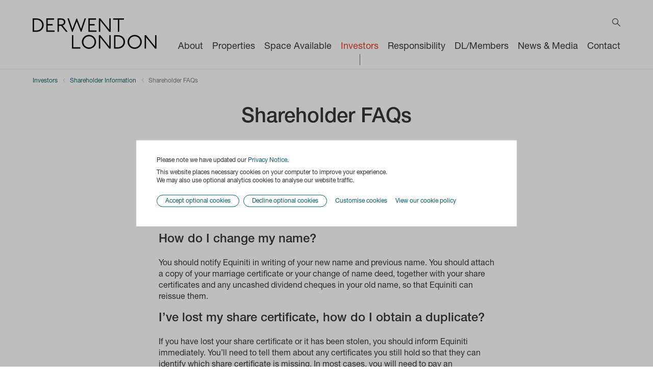

--- FILE ---
content_type: text/html; charset=UTF-8
request_url: https://www.derwentlondon.com/investors/shareholder-information/shareholder-faqs
body_size: 10138
content:
<!DOCTYPE html>
<html lang="en">
<head itemscope itemtype="http://schema.org/WebSite">
	<meta charset="utf-8">
	<meta name="viewport" content="width=device-width,initial-scale=1,minimum-scale=1,maximum-scale=5">
	<meta name="robots" content="noodp">
	<meta http-equiv="X-UA-Compatible" content="IE=edge">

	<meta name="format-detection" content="telephone=no">

	<link rel="shortcut icon" href="https://www.derwentlondon.com//assets/img/favicon.ico?mtime=20260107114258">
	<link rel="apple-touch-icon" href="https://www.derwentlondon.com//assets/img/apple-touch-icon.png?mtime=20260107114258">

	<!--
	/**
	* @license
	* MyFonts Webfont Build ID 293342
	*
	* The fonts listed in this notice are subject to the End User License
	* Agreement(s) entered into by the website owner. All other parties are
	* explicitly restricted from using the Licensed Webfonts(s).
	*
	* You may obtain a valid license from one of MyFonts official sites.
	* http://www.fonts.com
	* http://www.myfonts.com
	* http://www.linotype.com
	*
	*/
	-->
	<link rel="stylesheet" href="https://www.derwentlondon.com//assets/css/final.css?mtime=20260107114327" media="screen">

	<link rel="alternate" type="application/rss+xml" title="RSS Feed for Derwent London" href="https://www.derwentlondon.com/feeds/news.rss">

			<link rel="canonical" href="https://www.derwentlondon.com/investors/shareholder-information/shareholder-faqs" itemprop="url">
		<meta property="og:url" content="https://www.derwentlondon.com/investors/shareholder-information/shareholder-faqs">
	
	<meta name="author" content="Derwent London">
	<meta property="og:site_name" content="Derwent London">

	<meta property="og:type" content="website">

		<meta name="description" content="Derwent London is a British-based property investment and development business. It is headquartered in London and is a constituent of the FTSE 250 Index.">
	<meta property="og:description" content="Derwent London is a British-based property investment and development business. It is headquartered in London and is a constituent of the FTSE 250 Index.">

		<meta property="og:title" content="Shareholder FAQs - Derwent London">
	<title itemprop="name">Shareholder FAQs - Shareholder Information - Investors - Derwent London</title>

								<meta name="twitter:image" content="https://www.derwentlondon.com//assets/img/share-image.jpg?mtime=20260107114258">
			<meta property="og:image" content="https://www.derwentlondon.com//assets/img/share-image.jpg?mtime=20260107114258">
			
	<meta name="facebook-domain-verification" content="bmi9o0t85ysxsnra89ofbmxffzdc47" />
	<meta name="ahrefs-site-verification" content="af064e08d4452c2dc09abd0d3aa31d4b4d4d40de8976432299aadc2e24fcca17">

	<script type="text/javascript">
		var MTIProjectId="c22a264f-5d9c-4cb2-bc4d-c8265d3bfc6d";!function(){var e=document.createElement("script");e.type="text/javascript",e.async="true",e.src="https://www.derwentlondon.com/assets/js/mtiFontTrackingCode.js",(document.getElementsByTagName("head")[0]||document.getElementsByTagName("body")[0]).appendChild(e)}();
	</script>
</head>

<body>

<!-- Google Tag Manager (noscript) -->
<noscript><iframe src="https://www.googletagmanager.com/ns.html?id=GTM-T3WXD4R" height="0" width="0" style="display:none;visibility:hidden"></iframe></noscript>
<!-- End Google Tag Manager (noscript) -->

<script>(function(){document.body.className+='js';})();</script>

	
<div class="cookie-banner">
	<div class="cookie-banner__inner">
	<div class="cookie-banner__text">
		<p>Please note we have updated our <a href="https://www.derwentlondon.com/legal/privacy-notice">Privacy Notice</a>.</p>
		<p>This website places necessary cookies on your computer to improve your experience.<br>
		We may also use optional analytics cookies to analyse our website traffic.</p>
	</div>
				<div class="cookie-banner__buttons">
			<button class="cookie-banner__button" type="button" data-cookie-manager-accept-all>Accept optional cookies</button>
			<button class="cookie-banner__button" type="button" data-cookie-manager-deny-all>Decline optional cookies</button>
			<a class="cookie-banner__button-customise" data-cookie-manager-open-ui>Customise cookies</a>
			<a class="cookie-banner__button-customise" href="https://www.derwentlondon.com/texts/cookie-policy">View our cookie policy</a>
		</div>
	</div>
</div>

<a href="#main-content" class="skip-to-content">Skip to main content</a>

<header class="navigation">
	<a class="navigation__logo" href="https://www.derwentlondon.com/" aria-label="Homepage"></a>
			<nav aria-label="Primary navigation">
			<button class="navigation__toggle" id="js-mobile-nav-toggle" aria-label="Toggle navigation pane"></button>
			<ul class="navigation__primary">
				<li class="top-level has-subnav closed">
					<a href="https://www.derwentlondon.com/about">About</a>
					<button aria-label="Expand About navigation"></button>
					<ul>
						<li class=" closed"><a href="https://www.derwentlondon.com/about/our-business">Our Business</a></li>
						<li class=" closed"><a href="https://www.derwentlondon.com/about/our-history">Our History</a></li>
						<li class="has-subnav  closed">
							<a href="https://www.derwentlondon.com/responsibility/social/employees">People &amp; Culture</a>
						</li>
						<li class=" closed"><a href="https://www.derwentlondon.com/about/people/board-and-management-team">Board &amp; Management Team</a></li>
						<li class=" closed"><a href="https://www.derwentlondon.com/about/awards">Awards</a></li>
						<li class=" closed"><a href="https://www.derwentlondon.com/responsibility/social/diversity-inclusion">Diversity &amp; Inclusion</a></li>
						<li class=" closed"><a href="https://www.derwentlondon.com/responsibility/social/health-wellbeing">Health &amp; Wellbeing</a></li>
						<li class=" closed"><a href="https://www.derwentlondon.com/responsibility/social/join-us">Join us</a></li>
					</ul>
				</li>

				<li class="top-level has-subnav closed">
					<a href="https://www.derwentlondon.com/properties">Properties</a>
					<button aria-label="Expand Properties navigation"></button>
					<ul>
						<li><a href="https://www.derwentlondon.com/properties?type=major-holdings">Major Holdings</a></li>
						<li><a href="https://www.derwentlondon.com/properties?type=development-pipeline">Development Pipeline</a></li>
						<li><a href="https://www.derwentlondon.com/properties">Complete Portfolio</a></li>
					</ul>
				</li>

				<li class="top-level closed">
					<a href="https://www.derwentlondon.com/space-available">Space Available</a>
				</li>

								<li class="top-level has-subnav selected">
					<a href="https://www.derwentlondon.com/investors">Investors</a>
					<button aria-label="Expand Investors navigation"></button>
					<ul>
																											<li class="has-subnav closed">
								<a href="https://www.derwentlondon.com/investors/about">About Derwent London</a>
																																																																																																																																				<button aria-label="Expand About Derwent London navigation"></button>																	<ul>
																																														<li class=" closed">
								<a href="https://www.derwentlondon.com/investors/about/business-model">Business Model</a>
																																							</li>
																																										<li class=" closed">
								<a href="https://www.derwentlondon.com/investors/about/kpis">Key Performance Indicators</a>
																																							</li>
																																										<li class=" closed">
								<a href="https://www.derwentlondon.com/investors/about/2018-summary-1">Summary</a>
																																							</li>
															</ul>
															</li>
																											<li class="has-subnav closed">
								<a href="https://www.derwentlondon.com/investors/results-and-reports">Results &amp; Reports</a>
																																																																																																																																																																																																																																																																																																																																																																																																																																																																																																																																																																																																																					<button aria-label="Expand Results &amp; Reports navigation"></button>																	<ul>
																																														<li class=" closed">
								<a href="https://www.derwentlondon.com/investors/results-and-reports/2025-2">2025</a>
																																							</li>
																																										<li class=" closed">
								<a href="https://www.derwentlondon.com/investors/results-and-reports/2024">2024</a>
																																							</li>
																																										<li class=" closed">
								<a href="https://www.derwentlondon.com/investors/results-and-reports/2023">2023</a>
																																							</li>
																																										<li class=" closed">
								<a href="https://www.derwentlondon.com/investors/results-and-reports/2022">2022</a>
																																							</li>
																																										<li class=" closed">
								<a href="https://www.derwentlondon.com/investors/results-and-reports/2021">2021</a>
																																							</li>
																																										<li class=" closed">
								<a href="https://www.derwentlondon.com/investors/results-and-reports/2025">2025</a>
																																							</li>
															</ul>
															</li>
																											<li class="has-subnav selected">
								<a href="https://www.derwentlondon.com/investors/shareholder-information">Shareholder Information</a>
																																																																																																																																																																																																																																																																																																																																																																																																																																																																																																																																																																																																																																																																																																																																				<button aria-label="Expand Shareholder Information navigation"></button>																	<ul>
																																														<li class=" closed">
								<a href="https://www.derwentlondon.com/investors/shareholder-information/dividend-summary">Dividend Summary</a>
																																							</li>
																																										<li class="has-subnav closed">
								<a href="https://www.derwentlondon.com/investors/shareholder-information/agm">AGM</a>
																																																																																																																																																																																																																																																																																																																																																																																																																																																																																																																																																																																																			</li>
																																										<li class=" selected">
								<a href="https://www.derwentlondon.com/investors/shareholder-information/shareholder-faqs">Shareholder FAQs</a>
																																							</li>
																																										<li class=" closed">
								<a href="https://www.derwentlondon.com/investors/shareholder-information/shareholder-forms">Shareholder Forms</a>
																																							</li>
															</ul>
															</li>
																											<li class="has-subnav closed">
								<a href="https://www.derwentlondon.com/investors/share-price-analysis">Share Price Analysis</a>
																																																																																																																																				<button aria-label="Expand Share Price Analysis navigation"></button>																	<ul>
																																														<li class=" closed">
								<a href="https://www.derwentlondon.com/investors/share-price-analysis/share-price-chart">Share Price Chart</a>
																																							</li>
																																										<li class=" closed">
								<a href="https://www.derwentlondon.com/investors/share-price-analysis/share-price-information">Share Price Information</a>
																																							</li>
																																										<li class=" closed">
								<a href="https://www.derwentlondon.com/investors/share-price-analysis/historic-share-price">Historic Share Price</a>
																																							</li>
															</ul>
															</li>
																											<li class="has-subnav closed">
								<a href="https://www.derwentlondon.com/investors/news">News &amp; Email Alerts</a>
																																																																																																																																				<button aria-label="Expand News &amp; Email Alerts navigation"></button>																	<ul>
																																														<li class=" closed">
								<a href="https://www.derwentlondon.com/investors/news/regulatory-news">Regulatory News</a>
																																							</li>
																																										<li class=" closed">
								<a href="https://www.derwentlondon.com/investors/news/press-releases">Press Releases</a>
																																							</li>
																																										<li class=" closed">
								<a href="https://www.derwentlondon.com/investors/news/email-alerts">Email Alerts</a>
																																							</li>
															</ul>
															</li>
																											<li class="has-subnav closed">
								<a href="https://www.derwentlondon.com/investors/governance">Governance</a>
																																																																																																																																																																																																																																																																																																																																																																													<button aria-label="Expand Governance navigation"></button>																	<ul>
																																														<li class=" closed">
								<a href="https://www.derwentlondon.com/investors/governance/board">Board</a>
																																							</li>
																																										<li class=" closed">
								<a href="https://www.derwentlondon.com/investors/governance/board-committees">Board Committees</a>
																																							</li>
																																										<li class="has-subnav closed">
								<a href="https://www.derwentlondon.com/investors/governance/risk-management">Risk Management</a>
																																																								</li>
																																										<li class=" closed">
								<a href="https://www.derwentlondon.com/investors/governance/stakeholders">Stakeholders</a>
																																							</li>
																																										<li class=" closed">
								<a href="https://www.derwentlondon.com/investors/governance/tax-principles">Statement of Tax Principles</a>
																																							</li>
																																										<li class=" closed">
								<a href="https://www.derwentlondon.com/investors/governance/modern-slavery-act">Modern Slavery Act</a>
																																							</li>
																																										<li class=" closed">
								<a href="https://www.derwentlondon.com/investors/governance/culture">Culture &amp; Values</a>
																																							</li>
																																										<li class=" closed">
								<a href="https://www.derwentlondon.com/investors/governance/anti-bribery-corruption">Anti-bribery &amp; Corruption</a>
																																							</li>
																																										<li class=" closed">
								<a href="https://www.derwentlondon.com/investors/governance/green-finance">Green Finance</a>
																																							</li>
															</ul>
															</li>
																											<li class=" closed">
								<a href="https://www.derwentlondon.com/investors/debt-information">Debt Information</a>
																																							</li>
																											<li class=" closed">
								<a href="https://www.derwentlondon.com/investors/calendar">Financial Calendar</a>
																																							</li>
																											<li class="has-subnav closed">
								<a href="https://www.derwentlondon.com/investors/contact">Investor Contacts</a>
																																																																																																<button aria-label="Expand Investor Contacts navigation"></button>																	<ul>
																																														<li class=" closed">
								<a href="https://www.derwentlondon.com/investors/contact/analysts">Analysts</a>
																																							</li>
																																										<li class=" closed">
								<a href="https://www.derwentlondon.com/investors/contact/advisors-and-registrars">Advisors &amp; Registrars</a>
																																							</li>
															</ul>
															</li>
											</ul>
				</li>

								<li class="top-level has-subnav closed">
					<a href="https://www.derwentlondon.com/responsibility">Responsibility</a>
					<button aria-label="Expand Responsibility navigation"></button>
					<ul>
																											<li class="has-subnav closed">
								<a href="https://www.derwentlondon.com/responsibility/environmental">Environmental</a>
																																																																																																																																																																																																																																																																																																																								<button aria-label="Expand Environmental navigation"></button>																	<ul>
																																														<li class=" closed">
								<a href="https://www.derwentlondon.com/responsibility/environmental/environmental-policy">Policy &amp; Strategy</a>
																																							</li>
																																										<li class=" closed">
								<a href="https://www.derwentlondon.com/responsibility/environmental/climate-change">Climate Change</a>
																																							</li>
																																										<li class=" closed">
								<a href="https://www.derwentlondon.com/responsibility/environmental/supply-chain-standard">Supply Chain Standard</a>
																																							</li>
																																										<li class=" closed">
								<a href="https://www.derwentlondon.com/responsibility/environmental/carbon-footprint">Carbon Footprint</a>
																																							</li>
																																										<li class=" closed">
								<a href="https://www.derwentlondon.com/responsibility/environmental/environmental-governance">Governance</a>
																																							</li>
																																										<li class=" closed">
								<a href="https://www.derwentlondon.com/responsibility/environmental/designing-buildings-managing-assets">Designing buildings &amp; Managing assets</a>
																																							</li>
																																										<li class=" closed">
								<a href="https://www.derwentlondon.com/responsibility/environmental/green-finance">Green Finance</a>
																																							</li>
																																										<li class=" closed">
								<a href="https://www.derwentlondon.com/responsibility/environmental/net-zero">Net Zero</a>
																																							</li>
															</ul>
															</li>
																											<li class="has-subnav closed">
								<a href="https://www.derwentlondon.com/responsibility/social">Social</a>
																																																																																																																																																																																																																																																																																																																								<button aria-label="Expand Social navigation"></button>																	<ul>
																																														<li class=" closed">
								<a href="https://www.derwentlondon.com/responsibility/social/employees">People &amp; Culture</a>
																																							</li>
																																										<li class=" closed">
								<a href="https://www.derwentlondon.com/responsibility/social/diversity-inclusion">Diversity &amp; Inclusion</a>
																																							</li>
																																										<li class=" closed">
								<a href="https://www.derwentlondon.com/responsibility/social/health-wellbeing">Health &amp; Wellbeing</a>
																																							</li>
																																										<li class=" closed">
								<a href="https://www.derwentlondon.com/responsibility/social/join-us">Join us</a>
																																							</li>
																																										<li class=" closed">
								<a href="https://www.derwentlondon.com/responsibility/social/communities">Communities</a>
																																							</li>
																																										<li class=" closed">
								<a href="https://www.derwentlondon.com/responsibility/social/community-fund">Community Fund</a>
																																							</li>
																																										<li class=" closed">
								<a href="https://www.derwentlondon.com/responsibility/social/health-safety">Health &amp; Safety</a>
																																							</li>
																																										<li class=" closed">
								<a href="https://www.derwentlondon.com/responsibility/social/human-rights">Human Rights</a>
																																							</li>
															</ul>
															</li>
																											<li class="has-subnav closed">
								<a href="https://www.derwentlondon.com/responsibility/governance">Governance</a>
																																																																																																																																																																																																																																																																																																																								<button aria-label="Expand Governance navigation"></button>																	<ul>
																																														<li class=" closed">
								<a href="https://www.derwentlondon.com/responsibility/governance/culture">Culture &amp; Values</a>
																																							</li>
																																										<li class=" closed">
								<a href="https://www.derwentlondon.com/responsibility/governance/stakeholders">Stakeholders</a>
																																							</li>
																																										<li class=" closed">
								<a href="https://www.derwentlondon.com/responsibility/governance/board">Board</a>
																																							</li>
																																										<li class=" closed">
								<a href="https://www.derwentlondon.com/responsibility/governance/board-committees">Board Committees</a>
																																							</li>
																																										<li class=" closed">
								<a href="https://www.derwentlondon.com/responsibility/governance/risk-management">Risk Management</a>
																																							</li>
																																										<li class=" closed">
								<a href="https://www.derwentlondon.com/responsibility/governance/statement-of-tax-principles">Statement of Tax Principles</a>
																																							</li>
																																										<li class=" closed">
								<a href="https://www.derwentlondon.com/responsibility/governance/whistleblowing">Whistleblowing</a>
																																							</li>
																																										<li class=" closed">
								<a href="https://www.derwentlondon.com/responsibility/governance/modern-slavery-act">Modern Slavery</a>
																																							</li>
															</ul>
															</li>
																											<li class="has-subnav closed">
								<a href="https://www.derwentlondon.com/responsibility/publications">Reports &amp; Publications</a>
																																																																																																																																																																																																																																																																												<button aria-label="Expand Reports &amp; Publications navigation"></button>																	<ul>
																																														<li class=" closed">
								<a href="https://www.derwentlondon.com/responsibility/publications/2024">2024</a>
																																							</li>
																																										<li class=" closed">
								<a href="https://www.derwentlondon.com/responsibility/publications/2023">2023</a>
																																							</li>
																																										<li class=" closed">
								<a href="https://www.derwentlondon.com/responsibility/publications/2022">2022</a>
																																							</li>
															</ul>
															</li>
																											<li class="has-subnav closed">
								<a href="https://www.derwentlondon.com/responsibility/targets-achievements">Targets &amp; Achievements</a>
																																																																									</li>
																											<li class=" closed">
								<a href="https://www.derwentlondon.com/responsibility/materiality">Materiality</a>
																																							</li>
											</ul>
				</li>

								<li class="top-level has-subnav closed">
					<a href="https://www.derwentlondon.com/dl-members">DL/Members</a>
					<button aria-label="Expand DL/Members navigation"></button>
					<ul>
																																										<li class=" closed">
								<a href="https://www.derwentlondon.com/dl-members/overview/dl-lounge">DL/Lounges</a>
																																							</li>
																																										<li class=" closed">
								<a href="https://www.derwentlondon.com/dl-members/overview/dl-app">DL/App</a>
																																							</li>
																																										<li class=" closed">
								<a href="https://www.derwentlondon.com/dl-members/overview/dl-experience">DL/Service</a>
																																							</li>
																																										<li class=" closed">
								<a href="https://www.derwentlondon.com/dl-members/overview/dl-members-brochure">DL/Members Brochure</a>
																																							</li>
																																										<li class=" closed">
								<a href="https://www.derwentlondon.com/dl-members/overview/dl-members-film">DL/Members Film</a>
																																							</li>
											</ul>
				</li>

				<li class="top-level has-subnav closed">
					<a href="https://www.derwentlondon.com/news">News &amp; Media</a>
					<button aria-label="Expand News &amp; Media navigation"></button>
					<ul>
						<li class=" closed"><a href="https://www.derwentlondon.com/news/corporate-news">Corporate News</a></li>
						<li class=" closed"><a href="https://www.derwentlondon.com/news/film-insights">Films &amp; Insights</a></li>
						<li class=" closed"><a href="https://www.derwentlondon.com/news/publications">Publications</a></li>
					</ul>
				</li>

				<li class="top-level closed"><a href="https://www.derwentlondon.com/contact">Contact</a></li>

				<li class="top-level navigation__search">
					<form role="search" action="https://www.derwentlondon.com/search">
						<input type="text" aria-label="Enter search query" name="q" placeholder="Search" autocomplete="off">
						<input type="submit" aria-label="Submit search query" class="invisible">
					</form>
				</li>
			</ul>
		</nav>
		<button aria-label="Toggle search form" class="navigation__search-toggle toggler" data-togglees=".search"></button>
</header>

<div class="container search">
	<form role="search" class="search__form search__form--overlay" action="https://www.derwentlondon.com/search">
		<input type="text" aria-label="Enter search query" class="search__input" id="js-search-input" name="q" placeholder="Search" autocomplete="off">
		<input type="submit" aria-label="Submit search query" class="invisible">
	</form>
</div>

<main class="main" id="main-content">
	<div class="container">
		<ul class="breadcrumbs">
												<li class="breadcrumbs__item breadcrumbs__link"><a href="https://www.derwentlondon.com/investors">Investors</a></li>
																<li class="breadcrumbs__item breadcrumbs__link breadcrumbs__prev"><a href="https://www.derwentlondon.com/investors/shareholder-information">Shareholder Information</a></li>
																<li class="breadcrumbs__item">Shareholder FAQs</li>
									</ul>
	</div>

<div class="container">
	<div class="section section--header section--header-with-breadcrumbs">
		<div class="page-header">
			<h1 class="page-header__title">Shareholder FAQs</h1>
														</div>
	</div>
</div>

		
<div class="content-block">
							<div class="container">
					<div class="row row--centred">
						<div class="col a7-12 e9-12 g12-12">
															<div class="typeset">
									<h2>How do I change my address?</h2>
<p>You can download a change of <a href="https://www.derwentlondon.com/uploads/downloads/RD0048_ChangeofAddress.pdf" target="_blank" rel="noreferrer noopener">address form here</a> and post it to our registrars, Equiniti. Alternatively, you can write to Equiniti and advise them of your old and new addresses and, if possible, your Derwent London account number.</p>
<h2>How do I change my name?</h2>
<p>You should notify Equiniti in writing of your new name and previous name. You should attach a copy of your marriage certificate or your change of name deed, together with your share certificates and any uncashed dividend cheques in your old name, so that Equiniti can reissue them.</p>
<h2>I’ve lost my share certificate, how do I obtain a duplicate?</h2>
<p>If you have lost your share certificate or it has been stolen, you should inform Equiniti immediately. You’ll need to tell them about any certificates you still hold so that they can identify which share certificate is missing. In most cases, you will need to pay an administration fee before you can be sent a new share certificate.</p>
<h2>How do I transfer my shares?</h2>
<p>If you want to give or sell your shares directly to someone you know, you can transfer your holding using a stock transfer form. You can download a stock transfer form from the website and post it to Equiniti with the relevant share certificate(s).</p>
<h2>How do I buy and sell shares?</h2>
<p>You can buy and sell shares using the <a title="Equiniti Shareview Site" href="http://www.shareview.co.uk/4/Info/Portfolio/Default/en/Home/Products/Pages/Buyandsellshares.aspx" target="_blank" rel="noreferrer noopener">Equiniti Shareview Site</a> (on-line dealing for UK based shareholders only) or call UK: 0371 384 2192 Overseas: +44 (0) 121 415 0804</p>
<h2>What is my total shareholding?</h2>
<p>You can determine the number of shares you hold by adding up all your currently valid share certificates, referring to your recent dividend tax voucher, or by contacting Equiniti.</p>
<h2>Can I have dividends paid directly into my bank account?</h2>
<p>Yes, it is possible with most bank or building society accounts in the UK and is sometimes referred to as a ‘dividend mandate’. Mandating your dividends is easy and has a number of advantages for you: Firstly, the dividend will go into your account on the payment date – there is no chance of it being delayed in the post and you do not have to wait for a cheque to clear. Secondly, the payment method is more secure than receiving a cheque through the post. Thirdly, tax information about the dividend is sent direct to you at your registered address. You can download the dividend mandate form from the website.</p>
<h2>What should I do if I have lost my dividend cheque?</h2>
<p>Yes. If you confirm your details to Equiniti, they will send you a replacement. If the cheque was for less than £10, they will not charge you, but for larger payments an administration fee will be charged, depending on the value of the cheque. The fees set out in full can be viewed on the <a title="Opens in a new browser window." href="http://www.shareview.co.uk/4/Info/Portfolio/Default/en/Home/Help/Pages/Help.aspx" style="font-size: 16px">Shareview website</a>.</p>
<h2>When are dividends paid?</h2>
<p>Please refer to our financial calendar for forthcoming dividend payments. These are normally twice a year.</p>
<h2>What are REITs?<br /></h2>
<p>Real Estate Investment Trusts (REITs) are quoted property companies that own and manage income-producing property, either commercial or residential.</p>
<h2>How do I obtain a duplicate tax voucher</h2>
<p>A dividend tax voucher is issued with the dividend cheque or if you have payment mandated to your registered address. If you have not received a dividend tax voucher or require a replacement, please contact Equiniti.</p>
<h2>I’ve received 2 sets of correspondence – what can I do?</h2>
<p>You need to contact Equiniti to amalgamate your 2 accounts into one.</p>
<h2>My shares are in a nominee account, how do I receive a copy of the Annual Report and Accounts?</h2>
<p>If you hold your shares in a nominee account (not as a paper share certificate), your nominee provider might not automatically send you a copy of our Annual Report and Accounts. The latest Report and Accounts can be viewed on our <a href="https://www.derwentlondon.com/uploads/downloads/Investors/180418_Derwent_London_Annual_Report_2017.pdf" style="font-size: 16px">website</a>. To be sent a PDF copy of our latest Annual Report via email (or posted a hard copy) please contact the Company Secretary, David Lawler (Company.Secretary@derwentlondon.com)</p>
<h2>When is the Annual General Meeting?</h2>
<p>Please refer to our <a href="https://www.derwentlondon.com/investors/calendar" style="font-size: 16px">financial calendar</a> section.</p>
<h2>If I don’t attend the Annual General Meeting, can I still vote?</h2>
<p>Option A: If you cannot go to the meeting, you can appoint someone else to go in your place as your ‘proxy’. To do this, you must complete the proxy form that is sent to you with your notice of meeting and send it back to Equiniti in advance of the meeting. You should note, however, that a proxy cannot vote on a show of hands, but, if a poll is taken on a resolution, your proxy can cast your vote for you. Also, a proxy is not usually able to speak on your behalf except to demand a poll.<br /><br />Option B: If you cannot appoint a proxy to attend the meeting in person, you can still send the proxy form back to Equiniti and, in the event of a poll on any resolution, the Chairman will cast your vote for you in line with the instructions you give on the form.<br /><br />Option C: Voting on resolutions can also be done electronically. If you already have an Equiniti Shareview portfolio, just log on to your portfolio and select ‘Company Meetings’ from the left-hand menu. Details of current meetings where you can send an instruction online will then be displayed and you can click on the highlighted text to confirm your instruction. If you do not have a Shareview portfolio and you wish to vote electronically, you can submit your votes through <a title="Opens in a new browser window." href="http://www.sharevote.co.uk/">Sharevote</a> using the reference numbers on your proxy form.</p>
								</div>
													</div>
					</div>
				</div>
			</div>

<div class="container">
				<div class="sibling-entries">
	<div class="section">
		<div class="grid flex">
			<div class="grid__item a6-12">
							</div>
			<div class="grid__item a6-12">
							</div>
		</div>
	</div>
</div>
</div>

	<footer class="footer">
	
	
	<div class="section section--footer">
				<div class="container">
			<div class="row row--wide row--flex row--bordered">
				<div class="col a3-12 g6-12 h12-12 pre-footer__section">
																<a class="pre-footer__document" href="https://www.derwentlondon.com/uploads/downloads/Annual-Report-Accounts-2024-single-page.pdf" download>
					<span class="pre-footer__heading pre-footer__heading--link">Report &amp; Accounts</span>
					<div class="uncloak uncloak--dark uncloak--cloaked" data-uncloak-new data-uncloak-delay-type="sequential">
						<img class="pre-footer__image" src="https://www.derwentlondon.com/uploads/general/_portraitListingImage/Derwent-AR24-FC.jpg" alt="Cover of Report &amp; Accounts">
					</div>
				</a>
				
				</div>
				<div class="col a3-12 g6-12 h12-12 pre-footer__section">
																<a class="pre-footer__document" href="https://www.derwentlondon.com/uploads/downloads/Responsibility-Report-2024.pdf" download>
					<span class="pre-footer__heading pre-footer__heading--link">Responsibility Report 2024</span>
					<div class="uncloak uncloak--dark uncloak--cloaked" data-uncloak-new data-uncloak-delay-type="sequential">
						<img class="pre-footer__image" src="https://www.derwentlondon.com/uploads/general/_portraitListingImage/Derwent-RR24-FC.jpg" alt="Cover of Responsibility Report 2024">
					</div>
				</a>
				
				</div>
				<div class="col a3-12 g6-12 h12-12 pre-footer__section">
																<a class="pre-footer__document" href="https://www.derwentlondon.com/uploads/downloads/SPACE-Magazine-2025-LR_2025-12-01-132439_qunj.pdf" download>
					<span class="pre-footer__heading pre-footer__heading--link">Space magazine</span>
					<div class="uncloak uncloak--dark uncloak--cloaked" data-uncloak-new data-uncloak-delay-type="sequential">
						<img class="pre-footer__image" src="https://www.derwentlondon.com/uploads/general/_portraitListingImage/FC-SPACE-Magazine-2025-HR.jpg" alt="Cover of Space magazine">
					</div>
				</a>
				
				</div>
				<div class="col a3-12 g6-12 h12-12 pre-footer__section">
																					<p class="pre-footer__heading">Investor Contacts</p>
														<div class="typeset pre-footer__text">
					<p><a href="https://www.derwentlondon.com/about/people/robbie-duncan" target="_blank" style="font-size: 16px" rel="noreferrer noopener">Robert Duncan</a><br />Head of Investor Relations &amp; Strategic Planning<br /><a href="mailto:ir@derwentlondon.com" target="_blank" rel="noreferrer noopener">ir@derwentlondon.com</a></p>
				</div>
										<div class="typeset pre-footer__text">
					<p>Nina Coad<br />Brunswick Group<br /><a href="mailto:derwentlondon@brunswickgroup.com">derwentlondon@brunswickgroup.com</a></p>
				</div>
				
				</div>
			</div>
		</div>
	</div>
	<div class="container">
		<div class="footer__static">
			<nav class="footer__legal" aria-label="Legal pages">
				<ul>
					<li>&copy; 2026 Derwent London</li>
					<li><a href="https://www.derwentlondon.com/texts/disclaimer">Disclaimer</a></li>
					<li><a href="https://www.derwentlondon.com/legal/privacy-notice">Privacy Notice</a></li>
					<li><a href="https://www.derwentlondon.com/texts/cookie-policy">Cookies</a></li>
					<li><a href="https://www.derwentlondon.com/texts/accessibility-statement">Accessibility</a></li>
					<li><a href="https://www.derwentlondon.com/uploads/downloads/Modern-Slavery-Statement-ye-December-2024-FINAL_2025-04-15-085307_ofvu.pdf">Modern Slavery Statement</a></li>					<li><a href="https://www.ten4design.co.uk/architecture-engineering-and-design/">Website by Ten4</a></li>
				</ul>
			</nav>
			<nav class="footer__social" aria-label="Social profiles">
				<ul>
					<li><a rel="noopener" aria-label="Derwent London Instagram page" class="icon icon--instagram" href="https://www.instagram.com/derwentlondon/" target="_blank"></a></li>
					<li><a rel="noopener" aria-label="Derwent London LinkedIn page" class="icon icon--linkedin" href="http://www.linkedin.com/company/763322" target="_blank"></a></li>
					<li><a rel="noopener" aria-label="Derwent London X page" class="icon icon--x" href="http://www.twitter.com/derwentlondon" target="_blank"></a></li>
					<li><a rel="noopener" aria-label="Derwent London Facebook page" class="icon icon--facebook" href="http://www.facebook.com/derwentlondon" target="_blank"></a></li>
					<li><a rel="noopener" aria-label="send Derwent London an email" class="icon icon--youtube" href="https://www.youtube.com/@derwent.london"></a></li>
					<li><a rel="noopener" aria-label="Derwent London YouTube page" class="icon icon--email" href="mailto:mail@derwentlondon.com"></a></li>
				</ul>
			</nav>
		</div>
	</div>
</footer>
</main>

	

<div class="cookie-manager cookie-manager--overlay-mode">
	<div class="cookie-manager__button-parent">
		<div class="cookie-manager__scroller">
			<div class="cookie-manager__container">
									<div class="cookie-manager__logo"></div>
								<h2 class="">Information about our use of cookies</h2>
				<p>Cookies are small files of letters and numbers that we store on your browser or the hard drive of your device.  Like most websites, we use cookies on our website for our legitimate interests. There are different types of cookies that we use for different purposes; however generally speaking cookies help us to distinguish you from other users of our website, which allows us to provide you a better experience and also allows us to improve our website.</p>
				<p>You can block cookies at any time by activating the setting on your browser that allows you to refuse some or all cookies. However, if you do block cookies there may be parts of our website that you will be unable to access or that will not function properly.</p>
				<ul class="cookie-manager__category-list">
											<li class="cookie-manager__category" id="category-strictly_necessary">
							<div class="cookie-manager__category-info">
								<div>
									<h3>Strictly necessary cookies</h3>
									<p>These are cookies that are required for the operation of our website. They include, for example, cookies that enable you to log into secure areas of our website, use a shopping cart or make use of e-billing services.</p>
																			<p><a href="https://www.derwentlondon.com/texts/cookie-policy#category-strictly_necessary">See strictly necessary cookies</a></p>
																	</div>
																							</div>
													</li>
											<li class="cookie-manager__category" id="category-analytical">
							<div class="cookie-manager__category-info">
								<div>
									<h3>Analytical or performance cookies</h3>
									<p>These allow us to recognise and count the number of visitors and to see how visitors move around our website when they are using it. This helps us to improve the way our website works, for example, by ensuring that users are finding what they are looking for easily.</p>
																			<p><a href="https://www.derwentlondon.com/texts/cookie-policy#category-analytical">See analytical or performance cookies</a></p>
																	</div>
																																			<div>
											<label class="cookie-manager__lightswitch cookie-manager__lightswitch--global">
												<input autocomplete="off" data-cookie-manager-category-preference="analytical" type="checkbox">
												<span class="cookie-manager__lightswitch-slider" aria-label="Accept cookie category"></span>
											</label>
										</div>
																								</div>
													</li>
											<li class="cookie-manager__category" id="category-functionality">
							<div class="cookie-manager__category-info">
								<div>
									<h3>Functionality cookies</h3>
									<p>These are used to recognise you when you return to our website. This enables us to personalise our content for you, greet you by name and remember your preferences (for example, your choice of language or region).</p>
																			<p><a href="https://www.derwentlondon.com/texts/cookie-policy#category-functionality">See functionality cookies</a></p>
																	</div>
																																			<div>
											<label class="cookie-manager__lightswitch cookie-manager__lightswitch--global">
												<input autocomplete="off" data-cookie-manager-category-preference="functionality" type="checkbox">
												<span class="cookie-manager__lightswitch-slider" aria-label="Accept cookie category"></span>
											</label>
										</div>
																								</div>
													</li>
											<li class="cookie-manager__category" id="category-targeting">
							<div class="cookie-manager__category-info">
								<div>
									<h3>Targeting cookies</h3>
									<p>These cookies record your visit to our website, the pages you have visited and the links you have followed. We will use this information to make our website and the advertising displayed on it more relevant to your interests. [We may also share this information with third parties for this purpose.]</p>
																			<p><a href="https://www.derwentlondon.com/texts/cookie-policy#category-targeting">See targeting cookies</a></p>
																	</div>
																																			<div>
											<label class="cookie-manager__lightswitch cookie-manager__lightswitch--global">
												<input autocomplete="off" data-cookie-manager-category-preference="targeting" type="checkbox">
												<span class="cookie-manager__lightswitch-slider" aria-label="Accept cookie category"></span>
											</label>
										</div>
																								</div>
													</li>
									</ul>
							</div>
		</div>
		<div class="cookie-manager__button-container">
			<div class="cookie-manager__buttons cookie-manager__buttons-accept-deny">
				<button type="button" class="cookie-manager__button cookie-manager__button--primary" data-cookie-manager-accept-all>Accept All</button>
				<button type="button" class="cookie-manager__button" data-cookie-manager-deny-all>Decline All</button>
			</div>
			<div class="cookie-manager__buttons cookie-manager__buttons-save-deny">
				<button type="button" class="cookie-manager__button cookie-manager__button--primary" data-cookie-manager-save-changes>Save Changes</button>
				<button type="button" class="cookie-manager__button" data-cookie-manager-deny-all>Decline All</button>
			</div>
							<div><a href="https://www.derwentlondon.com/texts/cookie-policy">See cookie policy</a></div>
					</div>
	</div>
</div>

<script src="https://www.derwentlondon.com//assets/js/final.js?mtime=20260107114327"></script>
<script>
	(function(){
		new ten4.CookieConsentManager(
			[{"html_injection_point":"head_end","html":"<!-- Google Tag Manager -->\n<script>(function(w,d,s,l,i){w[l]=w[l]||[];w[l].push({'gtm.start':\nnew Date().getTime(),event:'gtm.js'});var f=d.getElementsByTagName(s)[0],\nj=d.createElement(s),dl=l!='dataLayer'?'&l='+l:'';j.async=true;j.src=\n'https:\/\/www.googletagmanager.com\/gtm.js?id='+i+dl;f.parentNode.insertBefore(j,f);\n})(window,document,'script','dataLayer','GTM-T3WXD4R');<\/script>\n<!-- End Google Tag Manager -->"}],
			{"strictly_necessary":{"name":"Strictly necessary cookies","description":"These are cookies that are required for the operation of our website. They include, for example, cookies that enable you to log into secure areas of our website, use a shopping cart or make use of e-billing services.","mandatory":true},"analytical":{"name":"Analytical or performance cookies","description":"These allow us to recognise and count the number of visitors and to see how visitors move around our website when they are using it. This helps us to improve the way our website works, for example, by ensuring that users are finding what they are looking for easily.","mandatory":false},"functionality":{"name":"Functionality cookies","description":"These are used to recognise you when you return to our website. This enables us to personalise our content for you, greet you by name and remember your preferences (for example, your choice of language or region).","mandatory":false},"targeting":{"name":"Targeting cookies","description":"These cookies record your visit to our website, the pages you have visited and the links you have followed. We will use this information to make our website and the advertising displayed on it more relevant to your interests. [We may also share this information with third parties for this purpose.]","mandatory":false}},
			{"application":{"name":"Application","categories":["strictly_necessary"],"description":"These cookies are set by the website itself, and are only used for the purposes of user authentication, form validation\/security, and basic web application operations.","cookies_dropped":{"session":{"duration":"Session"},"ten4_cookie_consent":{"duration":"90 Days"},"__cf_bm":{"duration":"30 minutes"}}},"recaptcha":{"name":"Google ReCAPTCHA","categories":["strictly_necessary"],"description":"This cookie is used to verify web form submissions to prevent bot traffic.","cookies_dropped":{"_GRECAPTCHA":{"duration":"180 Days"}}},"google_analytics":{"name":"Google Analytics","categories":["analytical"],"description":"Google uses these cookies to distinguish users and track sessions.","cookies_dropped":{"_ga":{"duration":"2 Years"},"_gat":{"duration":"1 Minute"},"_gid":{"duration":"24 Hours"},"_gat_UA-27022909-1":{"duration":"1 Minute"},"_ga_H8Q368JS5Y":{"duration":"1 Year"}},"more_information":"https:\/\/developers.google.com\/analytics\/devguides\/collection\/analyticsjs\/cookie-usage"},"investis":{"name":"Investis Digital","categories":["analytical"],"description":"We use Investis to collect and analyse data to help build a better web experience for our users.","cookies_dropped":{"_lfa":{"duration":"1 Year"}},"more_information":"https:\/\/www.investisdigital.com\/cookie-policy"},"youtube":{"name":"YouTube","categories":["targeting"],"description":"Youtube (Google) uses these cookies to remember user preferences like preferred playback and language settings. The IDE cookie helps Google personalise and measure ads on non Google sites.","cookies_dropped":{"YSC":{"duration":"Session"},"GPS":{"duration":"30 Minutes"},"PREF":{"duration":"8 Months"},"VISITOR_INFO1_LIVE":{"duration":"6 Months"},"CONSENT":{"duration":"20 Years"},"1P_JAR":{"duration":"1 Month"},"DV":{"duration":"1 Month"},"IDE":{"duration":"13 Months"}},"more_information":"https:\/\/policies.google.com\/technologies\/cookies?hl=en"},"vimeo":{"name":"Vimeo","categories":["functionality"],"description":"Vimeo may use for analytical purposes, and to enable certain features. If you are logged into Vimeo, these cookies may be used to keep track of your preferences.","cookies_dropped":{"viud":{"duration":"1 Year"}},"more_information":"https:\/\/vimeo.com\/cookie_policy"}},
			'51edeb5890ad0727db8989cb64b1a9df274d8c26',
			true
		);
	})();
</script>

</body>
</html>


--- FILE ---
content_type: text/css
request_url: https://www.derwentlondon.com//assets/css/final.css?mtime=20260107114327
body_size: 14788
content:
@font-face{font-family:"Helvetica Neue";font-style:italic;font-weight:normal;src:url("../fonts/NeueHelvetica56Italic/font.woff2") format("woff2"),url("../fonts/NeueHelvetica56Italic/font.woff") format("woff")}@font-face{font-family:"Helvetica Neue";font-style:normal;font-weight:500;src:url("../fonts/NeueHelvetica65Medium/font.woff2") format("woff2"),url("../fonts/NeueHelvetica65Medium/font.woff") format("woff")}@font-face{font-family:"Helvetica Neue";font-style:normal;font-weight:normal;src:url("../fonts/NeueHelvetica55Roman/font.woff2") format("woff2"),url("../fonts/NeueHelvetica55Roman/font.woff") format("woff")}@font-face{font-family:"Helvetica Neue";font-style:italic;font-weight:500;src:url("../fonts/NeueHelvetica66MediumItalic/font.woff2") format("woff2"),url("../fonts/NeueHelvetica66MediumItalic/font.woff") format("woff")}@font-face{font-weight:bold;font-style:normal;font-family:"Atlas Grotesk";src:url("../fonts/AtlasGrotesk-Bold.woff2") format("woff2"),url("../fonts/AtlasGrotesk-Bold.woff") format("woff")}@font-face{font-weight:normal;font-style:normal;font-family:"EIB Featherstone";src:url("../fonts/EIBFeatherstone-Book.woff2") format("woff2"),url("../fonts/EIBFeatherstone-Book.woff") format("woff")}@font-face{font-weight:normal;font-style:normal;font-family:"Site Icons";src:url("../fonts/icomoon.eot");src:url("../fonts/icomoon.eot?#iefix") format("embedded-opentype"),url("../fonts/icomoon.woff") format("woff"),url("../fonts/icomoon.ttf") format("truetype"),url("../fonts/icomoon.svg") format("svg")}html,body,div,span,applet,object,iframe,h1,h2,h3,h4,h5,h6,p,blockquote,pre,a,abbr,acronym,address,big,cite,code,del,dfn,em,img,ins,kbd,q,s,samp,small,strike,strong,sub,sup,tt,var,b,u,i,center,dl,dt,dd,ol,ul,li,fieldset,form,label,legend,table,caption,tbody,tfoot,thead,tr,th,td,article,aside,canvas,details,embed,figure,figcaption,footer,header,hgroup,menu,nav,output,ruby,section,summary,time,mark,audio,video,button{border:0;font-size:100%;font:inherit;vertical-align:baseline;margin:0;padding:0}article,aside,details,figcaption,figure,footer,header,hgroup,menu,nav,section{display:block}body{line-height:1}body,input[type=submit],input[type=button],button{-webkit-font-smoothing:antialiased;-moz-osx-font-smoothing:grayscale}ol,ul{list-style:none}blockquote,q{quotes:none}blockquote::before,blockquote::after,q::before,q::after{content:none}table{border-collapse:collapse;border-spacing:0;width:100%}input[type=text],input[type=email],input[type=password],input[type=number],input[type=color],input[type=submit],input[type=button],button,textarea,select{-webkit-appearance:none;-moz-appearance:none;display:block;border:none;border-radius:0;box-sizing:border-box;font-size:1rem;line-height:1rem;background:none}input[type=text],input[type=email],input[type=password],input[type=number],input[type=color],textarea,select{width:100%}select::-ms-expand{display:none}input[type=radio],input[type=checkbox],input[type=color],input[type=submit],input[type=button],button,select{cursor:pointer}textarea{resize:none}strong,b{font-weight:bold}em,i{font-style:italic}.parallax,.listing__image--instagram--square,.listing__image--instagram--portrait,.flex-container{position:relative;height:0;overflow:hidden}.parallax iframe,.listing__image--instagram--square iframe,.listing__image--instagram--portrait iframe,.flex-container iframe,.parallax object,.listing__image--instagram--square object,.listing__image--instagram--portrait object,.flex-container object,.parallax video,.listing__image--instagram--square video,.listing__image--instagram--portrait video,.flex-container video{position:absolute;top:0;left:0;width:100%;height:100%}.row{font-size:0;margin-left:-48px}@media only screen and (max-width: 1949px){.row{margin-left:-32px}}@media only screen and (max-width: 549px){.row{margin-left:-16px}}.row.row--reverse{direction:rtl;text-align:left}.row.row--centred{text-align:center}.row.row--flush{margin-left:0}.row.row--flush>.col{padding-left:0}.row.row--narrow{margin-left:-24px}.row.row--narrow>.col{padding-left:24px}.row.row--medium{margin-left:-60px}.row.row--medium>.col{padding-left:60px}.row.row--wide{margin-left:-96px}@media only screen and (max-width: 1199px){.row.row--wide{margin-left:-72px}}@media only screen and (max-width: 799px){.row.row--wide{margin-left:-48px}}.row.row--wide>.col{padding-left:96px}@media only screen and (max-width: 1199px){.row.row--wide>.col{padding-left:72px}}@media only screen and (max-width: 799px){.row.row--wide>.col{padding-left:48px}}.row.row--flex{display:flex;flex-direction:row;flex-shrink:1;flex-wrap:wrap}.row.row--flex>.col{flex-direction:column}.row.row--bordered>.col{flex-direction:column;position:relative}.row.row--bordered>.col::before{background:#b9b9b9;content:"";height:100%;margin-left:-48px;position:absolute;width:1px}@media only screen and (max-width: 1199px){.row.row--bordered>.col::before{margin-left:-36px}}@media only screen and (max-width: 799px){.row.row--bordered>.col::before{display:none}}.row.row--bordered>.col:first-child()::before{display:none}.row.row--va-m>.col{vertical-align:middle}.row.row--home{margin-left:-60px}@media only screen and (max-width: 799px){.row.row--home{display:flex;flex-direction:row;flex-shrink:1;flex-wrap:wrap;margin-left:-33.6px}.row.row--home>.col{flex-direction:column}}.row.row--home>.col{padding-left:60px}@media only screen and (max-width: 799px){.row.row--home>.col{padding-left:33.6px}}.col{font-size:1rem;box-sizing:border-box;direction:ltr;display:inline-block;padding-left:48px;text-align:left;vertical-align:top;white-space:normal}@media only screen and (max-width: 1949px){.col{padding-left:32px}}@media only screen and (max-width: 549px){.col{padding-left:16px}}.a1-12{width:8.3333333333%}.a2-12{width:16.6666666667%}.a3-12{width:25%}.a4-12{width:33.3333333333%}.a5-12{width:41.6666666667%}.a6-12{width:50%}.a7-12{width:58.3333333333%}.a8-12{width:66.6666666667%}.a9-12{width:75%}.a10-12{width:83.3333333333%}.a11-12{width:91.6666666667%}.a12-12{width:100%}.a1-10{width:10%}.a2-10{width:20%}.a3-10{width:30%}.a4-10{width:40%}.a5-10{width:50%}.a6-10{width:60%}.a7-10{width:70%}.a8-10{width:80%}.a9-10{width:90%}.a10-10{width:100%}@media only screen and (max-width: 1199px){.e1-12{width:8.3333333333%}.e2-12{width:16.6666666667%}.e3-12{width:25%}.e4-12{width:33.3333333333%}.e5-12{width:41.6666666667%}.e6-12{width:50%}.e7-12{width:58.3333333333%}.e8-12{width:66.6666666667%}.e9-12{width:75%}.e10-12{width:83.3333333333%}.e11-12{width:91.6666666667%}.e12-12{width:100%}}@media only screen and (max-width: 979px){.f1-12{width:8.3333333333%}.f2-12{width:16.6666666667%}.f3-12{width:25%}.f4-12{width:33.3333333333%}.f5-12{width:41.6666666667%}.f6-12{width:50%}.f7-12{width:58.3333333333%}.f8-12{width:66.6666666667%}.f9-12{width:75%}.f10-12{width:83.3333333333%}.f11-12{width:91.6666666667%}.f12-12{width:100%}}@media only screen and (max-width: 799px){.g1-12{width:8.3333333333%}.g2-12{width:16.6666666667%}.g3-12{width:25%}.g4-12{width:33.3333333333%}.g5-12{width:41.6666666667%}.g6-12{width:50%}.g7-12{width:58.3333333333%}.g8-12{width:66.6666666667%}.g9-12{width:75%}.g10-12{width:83.3333333333%}.g11-12{width:91.6666666667%}.g12-12{width:100%}}@media only screen and (max-width: 549px){.h1-12{width:8.3333333333%}.h2-12{width:16.6666666667%}.h3-12{width:25%}.h4-12{width:33.3333333333%}.h5-12{width:41.6666666667%}.h6-12{width:50%}.h7-12{width:58.3333333333%}.h8-12{width:66.6666666667%}.h9-12{width:75%}.h10-12{width:83.3333333333%}.h11-12{width:91.6666666667%}.h12-12{width:100%}}.grid{margin-left:-48px}.grid__item{box-sizing:border-box;padding-left:48px}img,object,video,audio{max-width:100%}img{height:auto;display:block}.flex-container{padding-bottom:56.25%}.lightbox__button--next::after,.lightbox__button--prev::before,.lightbox__button--close::before,#mc_embed_signup div.mce_inline_error::before,.viewing-form__close-button::before,.video-embed.unplayed::after,.table-toggle::after,.subscribe__submit::before,.subscribe__options input[type=checkbox]:checked::after,.subscribe__select-wrapper::after,.subscribe__info::before,.property-filter__toggle--search-icon::before,.property-filter__toggle--filter-icon::before,.property-filter__range-selector-select::after,.pre-footer__heading--link::after,.pagination__arrow::before,.navigation__search-toggle::before,.navigation__primary li.has-subnav>button::after,.navigation__toggle::before,.map-toggle__button::before,.listing__title--arrow::after,.listing--play-button .listing__image::after,.list-collapsible__toggle::before,.home-social__link--youtube::before,.home-social__link--email::before,.home-social__link--instagram::before,.home-social__link--linkedin::before,.home-social__link--facebook::before,.home-social__link--x::before,.content-block__button::after,.collapse-trigger__label::after,.viewing-form__form input[type=submit]::after,.button::after,.breadcrumbs__prev::before,.breadcrumbs__link::after,.archive__toggle::after,.add-to-calendar__toggle::before,.a--arrow-left::after,.sibling-entries__link--previous::after,.a--arrow-right::before,.share-price::before,.sibling-entries__link--next::before,.listing__section-link::before,.large-entry-link-list__item a::before,.dated-listing__section-link::before,.a--download::before,.icon::before,.icon-end::after{font-family:"Site Icons";vertical-align:middle;speak:none;font-weight:normal;font-style:normal;font-variant:normal;text-transform:none;line-height:1}.icon--twitter::before,.icon-end--twitter::after{content:"\e600"}.home-social__link--facebook::before,.icon--facebook::before,.icon-end--facebook::after{content:"\e601"}.home-social__link--linkedin::before,.icon--linkedin::before,.icon-end--linkedin::after{content:"\e602"}.icon--vimeo::before,.icon-end--vimeo::after{content:"\e603"}.home-social__link--instagram::before,.icon--instagram::before,.icon-end--instagram::after{content:"\e604"}.home-social__link--email::before,.icon--email::before,.icon-end--email::after{content:"\e605"}.home-social__link--youtube::before,.icon--youtube::before,.icon-end--youtube::after{content:"\e606"}.lightbox__button--prev::before,.pagination__arrow--prev::before,.a--arrow-left::after,.sibling-entries__link--previous::after,.icon--arrow-prev::before,.icon-end--arrow-prev::after{content:"\e899"}.lightbox__button--next::after,.subscribe__submit::before,.pre-footer__heading--link::after,.pagination__arrow--next::before,.listing__title--arrow::after,.content-block__button::after,.viewing-form__form input[type=submit]::after,.button::after,.a--arrow-right::before,.share-price::before,.sibling-entries__link--next::before,.listing__section-link::before,.large-entry-link-list__item a::before,.dated-listing__section-link::before,.icon--arrow-next::before,.icon-end--arrow-next::after{content:"\e900"}.subscribe__select-wrapper::after,.breadcrumbs__prev::before,.breadcrumbs__link::after,.icon--breadcrumb::before,.icon-end--breadcrumb::after{content:"\e901"}.navigation__search-toggle::before,.icon--search::before,.icon-end--search::after{content:"\e902"}.a--download::before,.icon--download::before,.icon-end--download::after{content:"\e903"}.icon--arrow-large::before,.icon-end--arrow-large::after{content:"\e904"}.lightbox__button--close::before,.viewing-form__close-button::before,.navigation__search-toggle::before.toggler--a,.icon--close::before,.icon-end--close::after{content:"\e905"}.table-toggle::after,.navigation__primary li.has-subnav.closed>button::after,.list-collapsible__toggle::before,.icon--plus::before,.icon-end--plus::after{content:"\e906"}.add-to-calendar__toggle::before,.icon--calendar::before,.icon-end--calendar::after{content:"\e907"}.archive__toggle::after,.icon--archive::before,.icon-end--archive::after{content:"\e908"}.navigation__toggle::before,.icon--menu::before,.icon-end--menu::after{content:"\e909"}.table-toggle.toggler--a::after,.navigation__primary li.has-subnav>button::after,.body-mobile-nav-open .navigation__toggle::before,.list-collapsible__toggle.toggler--a::before,.add-to-calendar__toggle.toggler--a::before,.icon--menu-close::before,.icon-end--menu-close::after{content:"\e910"}.subscribe__options input[type=checkbox]:checked::after,.icon--tick::before,.icon-end--tick::after{content:"\e911"}.map-toggle__button::before,.icon--map::before,.icon-end--map::after{content:"\e912"}.icon--list::before,.icon-end--list::after{content:"\e913"}.property-filter__range-selector-select::after,.collapse-trigger__label::after,.icon--arrow-down::before,.icon-end--arrow-down::after{content:"\e914"}.property-filter__toggle--filter-icon::before,.icon--filter-closed::before,.icon-end--filter-closed::after{content:"\e90a"}.property-filter__toggle--filter-icon.property-filter__toggle--toggled::before,.icon--filter-open::before,.icon-end--filter-open::after{content:"\e90b"}.video-embed.unplayed::after,.listing--play-button .listing__image::after,.icon--play::before,.icon-end--play::after{content:"\e90c"}#mc_embed_signup div.mce_inline_error::before,.subscribe__info::before,.icon--info::before,.icon-end--info::after{content:"\e90d"}.property-filter__toggle--search-icon::before,.icon--filter-search::before,.icon-end--filter-search::after{content:"\e90e"}.home-social__link--x::before,.icon--x::before,.icon-end--x::after{content:"\e90f"}.cookie-banner__button,.cookie-manager__button{font-size:0.75rem;border:1px solid #035c67;border-radius:12px;box-sizing:border-box;color:#035c67;display:inline-block;line-height:1.375rem;margin:0 .5rem 0 0;padding:0 1rem;transition:background-color .2s,color .2s}@media only screen and (max-width: 799px){.cookie-banner__button,.cookie-manager__button{line-height:1;padding:.25rem .5rem;width:45%}}@media only screen and (max-width: 315px){.cookie-banner__button,.cookie-manager__button{width:100%}}.cookie-banner__button:last-of-type,.cookie-manager__button:last-of-type{margin-right:1rem}.cookie-banner__button:focus,.cookie-manager__button:focus,.cookie-banner__button:hover,.cookie-manager__button:hover{background-color:#035c67;color:#fafafa}.cookie-manager{font-size:0.875rem}.cookie-manager h2,.cookie-manager h3,.cookie-manager h4{margin-bottom:.5rem}.cookie-manager h2{font-size:1.75rem}@media only screen and (max-width: 1949px){.cookie-manager h2{font-size:1.4875rem}}@media only screen and (max-width: 549px){.cookie-manager h2{font-size:1.3125rem}}.cookie-manager h3{font-size:1.25rem}.cookie-manager h4{font-size:1.25rem}.cookie-manager p{font-size:1rem;margin-bottom:.5rem}.cookie-manager a{color:#035c67;text-decoration:underline}.cookie-manager--overlay-mode h3{font-size:1.125rem}.cookie-manager--overlay-mode p{font-size:1rem}.cookie-manager--overlay-mode{background-color:rgba(42,42,42,.3);bottom:0;display:none;justify-content:space-around;left:0;padding:4.5rem;position:fixed;right:0;top:0;z-index:1000}@media only screen and (max-width: 699px){.cookie-manager--overlay-mode{padding:.5rem}}.cookie-manager-open .cookie-manager--overlay-mode{display:flex}.cookie-manager__button-parent{box-sizing:border-box;width:100%}.cookie-manager--overlay-mode .cookie-manager__button-parent{max-width:640px;position:relative}.cookie-manager__scroller{background-color:#fff}.cookie-manager--overlay-mode .cookie-manager__scroller{bottom:0;left:0;overflow:auto;position:absolute;right:0;top:0}.cookie-manager__container{color:#2a2a2a;padding:2.5rem}.cookie-manager__container--spaced{padding:0 0 2.5rem}.cookie-manager__container--spaced p{margin-bottom:1.5rem}.cookie-manager--overlay-mode .cookie-manager__container{padding-bottom:8rem}.cookie-manager__title-hidden{left:-999rem;position:absolute;visibility:hidden}.cookie-manager__logo{background:url("../img/logo.svg") no-repeat 0 0;background-size:contain;height:50px;margin-bottom:2rem;width:200px}.cookie-manager__category-list{border-bottom:1px solid rgba(255,255,255,.3);margin-bottom:1rem;padding-bottom:1rem}.cookie-manager__category-list--spaced{margin-bottom:2rem;padding-bottom:2rem}.cookie-manager__category{border-top:1px solid rgba(255,255,255,.3);margin-top:1rem;padding-top:1rem}.cookie-manager__category-list--spaced .cookie-manager__category{margin-top:2rem;padding-top:2rem}.cookie-manager__category-info,.cookie-manager__provider-info{display:flex;flex-grow:1;justify-content:space-between;margin-bottom:.5rem;margin-left:-1rem}.cookie-manager__category-info>div,.cookie-manager__provider-info>div{margin-left:1rem}@media only screen and (max-width: 699px){.cookie-manager__category-info{flex-direction:column}.cookie-manager--overlay-mode .cookie-manager__category-info{flex-direction:row}}.cookie-manager__category-buttons{align-items:flex-start;display:flex}.cookie-manager__button-container{background-color:#fff;bottom:0;box-shadow:0 -4px 16px rgba(0,0,0,.2);display:none;left:0;padding:1rem;position:fixed;right:0;z-index:1001}.cookie-manager--overlay-mode .cookie-manager__button-container{padding:1.5rem 2.5rem;position:absolute}.cookie-manager-buttons-visible .cookie-manager__button-container{display:block}.cookie-manager__buttons{display:flex;justify-content:center;margin-bottom:.875rem}.cookie-manager-save-changes .cookie-manager__buttons-accept-deny{display:none}.cookie-manager__buttons-save-deny{display:none}.cookie-manager-save-changes .cookie-manager__buttons-save-deny{display:flex}.cookie-manager__button{margin-right:.5rem;max-width:400px;white-space:nowrap;width:100%}.cookie-manager__button:last-of-type{margin-right:0}.cookie-manager__cookie-table{background-color:#fff;border-radius:4px;color:#464646;margin-bottom:2rem;width:100%}@media only screen and (max-width: 699px){.cookie-manager__cookie-table{background:none}}@media only screen and (max-width: 699px){.cookie-manager__cookie-table thead{display:block;height:0;visibility:hidden}}@media only screen and (max-width: 699px){.cookie-manager__cookie-table tbody{display:block}}.cookie-manager__cookie-table tbody tr:last-child th,.cookie-manager__cookie-table tbody tr:last-child td{border-bottom:0}@media only screen and (max-width: 699px){.cookie-manager__cookie-table tr{background-color:#fff;border-radius:4px;display:block;margin-bottom:.5rem;padding:.75rem}}.cookie-manager__cookie-table th,.cookie-manager__cookie-table td{border-bottom:1px solid #464646;padding:.75rem}.cookie-manager__cookie-table th{font-weight:bold}@media only screen and (max-width: 699px){.cookie-manager__cookie-table td{display:block;margin-top:.75rem;padding:0}.cookie-manager__cookie-table td:first-child{margin-top:0}.cookie-manager__cookie-table td::before{content:attr(data-label);display:block;font-weight:bold}}.cookie-manager__bullet-list{margin-bottom:1rem}.cookie-manager__bullet-list li{list-style:disc inside}.cookie-manager__lightswitch{display:block;flex-shrink:0;height:1rem;margin:0 auto .5rem;position:relative;width:1.75rem}.cookie-manager__lightswitch input{height:0;opacity:0;width:0}.cookie-manager__lightswitch input:checked+.cookie-manager__lightswitch-slider{background-color:#035c67}.cookie-manager__lightswitch input:checked+.cookie-manager__lightswitch-slider::before{transform:translateX(0.75rem)}.cookie-manager__lightswitch input:checked+.cookie-manager__lightswitch-slider::after{content:"On"}.cookie-manager__lightswitch input:focus+.cookie-manager__lightswitch-slider{box-shadow:0 0 1px #035c67}.cookie-manager__lightswitch--global input:checked+.cookie-manager__lightswitch-slider::after{content:"Accept all"}.cookie-manager__lightswitch-slider{background-color:rgba(0,0,0,.5);border-radius:1rem;bottom:0;cursor:pointer;left:0;position:absolute;right:0;top:0;transition:.3s}.cookie-manager__lightswitch-slider::before{background-color:#fafafa;border-radius:1rem;bottom:.125rem;content:"";height:.75rem;left:.125rem;position:absolute;transition:.2s;width:.75rem}.cookie-manager__lightswitch-slider::after{font-size:0.75rem;content:"Off";left:0;position:absolute;right:0;text-align:center;text-transform:uppercase;top:1.5rem;white-space:nowrap}.cookie-manager__lightswitch--global .cookie-manager__lightswitch-slider::after{content:"Deny all";left:-60%}.cookie-consent-wrapper__blocked{background-color:#fff;border:2px solid #e4e4e4;border-radius:4px;margin:0 auto;max-width:360px;padding:2.5rem;text-align:center}.cookie-consent-wrapper__unblocked{display:none}.cookie-banner{font-size:0.875rem;background-color:rgba(42,42,42,.3);bottom:0;color:#2a2a2a;display:none;left:0;position:fixed;right:0;top:0;z-index:1000}.cookie-banner-open .cookie-banner{display:block}.cookie-banner a{color:#035c67;text-decoration:none}.cookie-banner a:hover,.cookie-banner a:focus{text-decoration:underline}.cookie-banner__inner{font-size:0.75rem;background-color:#fff;border-top:1px solid #e4e4e4;left:0;margin:0 auto;max-width:666px;padding:1.875rem 2.5rem;position:absolute;right:0;top:50%;transform:translateY(-50%)}.cookie-banner__inner p{margin-bottom:.5rem}.cookie-banner__text{margin-bottom:1.25rem}.cookie-banner__title{font-size:1.125rem;font-weight:bold}.cookie-banner__buttons{align-items:center;display:flex;margin-bottom:.5rem;width:100%}@media only screen and (max-width: 799px){.cookie-banner__buttons{flex-wrap:wrap}}.cookie-banner__button{margin-right:.5rem}.cookie-banner__button--primary{background-color:#035c67;border-color:#035c67}.cookie-banner__button-customise{cursor:pointer;font-size:inherit;margin-right:1rem;text-decoration:underline}.container{box-sizing:border-box;margin:0 auto;max-width:1920px;padding:0 128px;width:100%}@media only screen and (max-width: 1949px){.container{padding:0 64px}}@media only screen and (max-width: 1199px){.container{padding:0 42.6666666667px}}@media only screen and (max-width: 549px){.container{padding:0 32px}}.container--full-bleed{padding:0}.cookie-notice{font-size:0.75rem;align-items:flex-start;background-color:#fff;border-top:1px solid #e4e4e4;bottom:0;display:none;flex-direction:column;justify-content:space-between;padding-bottom:.75rem;padding-top:.75rem;position:fixed;top:auto;width:100%;z-index:3}.cookie-notice p{margin-bottom:.5rem}@media only screen and (max-width: 799px){.cookie-notice p{margin-bottom:1rem}}.show-cookie-notice .cookie-notice{display:flex}.body-mobile-nav-open .cookie-notice{display:none}.cookie-notice__options{display:flex;flex-wrap:wrap}.cookie-notice__options button,.cookie-notice__options a{display:inline-block}.cookie-notice__options a{line-height:1.375rem}.cookie-notice__button{font-size:0.75rem;border:1px solid #035c67;border-radius:12px;box-sizing:border-box;color:#035c67;line-height:1.375rem;margin:0 .5rem .5rem 0;padding:0 1rem;transition:background-color .2s,color .2s}@media only screen and (max-width: 799px){.cookie-notice__button{line-height:1;padding:.25rem .5rem;width:45%}}@media only screen and (max-width: 315px){.cookie-notice__button{width:100%}}.cookie-notice__button:last-of-type{margin-right:1rem}.cookie-notice__button:focus,.cookie-notice__button:hover{background-color:#035c67;color:#fafafa}.invisible{left:-999em;position:absolute}.removed{display:none}.relative{position:relative}.centred{margin:0 auto}.separated{margin-bottom:1rem}.separated-2{margin-bottom:2rem}.separated-3{margin-bottom:3rem}.separated-5{margin-bottom:5.5rem}.separated-r{margin-right:1rem}.separated-l{margin-left:1rem}@media only screen and (max-width: 799px){.hide-at-g{display:none}}.show-at-g{display:none}@media only screen and (max-width: 799px){.show-at-g{display:block}}@media only screen and (max-width: 549px){.hide-at-h{display:none}}.show-at-h{display:none}@media only screen and (max-width: 549px){.show-at-h{display:block}}.text-align-right{text-align:right}.text-align-centre{text-align:center}.mb-12{margin-bottom:.75rem}.mb-32{margin-bottom:2rem}.mb-40{margin-bottom:2.5rem}.mb-72{margin-bottom:4.5rem}.mb-96{margin-bottom:6rem}html{font-size:initial !important}body,input,textarea,button{font-family:"Helvetica Neue"}input,textarea,button{font-size:1rem}body{color:#2a2a2a;line-height:1.4;overflow-x:hidden;position:relative}@media only screen and (max-width: 549px){.body-mobile-nav-open{overflow:hidden}}.main{position:relative;top:135px;transition:transform .2s ease-in-out}@media only screen and (max-width: 1199px){.main{top:168px}}@media only screen and (max-width: 979px){.main{top:153px}}@media only screen and (max-width: 799px){.main{top:143px}}@media only screen and (max-width: 860px){.main{top:153px}}@media only screen and (max-width: 610px){.main{top:88px}}.main--separated{top:256px}@media only screen and (max-width: 1199px){.main--separated{top:247px}}@media only screen and (max-width: 979px){.main--separated{top:284px}}@media only screen and (max-width: 860px){.main--separated{top:273px}}@media only screen and (max-width: 549px){.main--separated{top:199px}}@media only screen and (max-width: 549px){.body-mobile-nav-open .main{position:fixed;transform:translateX(-290px)}}.skip-to-content{left:-999em;position:absolute;top:0;z-index:99}.skip-to-content:focus{left:0}.alpha{font-size:3rem}.beta{font-size:2.5rem}.gamma{font-size:2rem}.delta{font-size:1.75rem}.epsilon{font-size:1.5rem}.zeta{font-size:1.25rem}.eta{font-size:1.125rem}.theta{font-size:1rem}.iota{font-size:0.875rem}.kappa{font-size:0.75rem}.h,.page-header__title{font-size:2.5rem;font-weight:500;line-height:1.2;margin-bottom:.5rem}@media only screen and (max-width: 1949px){.h,.page-header__title{font-size:2.125rem}}@media only screen and (max-width: 549px){.h,.page-header__title{font-size:1.875rem}}.h2,.viewing-form__title,.dated-listing__title,.collapse-trigger,.typeset h2{font-size:1.75rem;font-weight:500;line-height:1.3;margin-bottom:1.3125rem}@media only screen and (max-width: 1949px){.h2,.viewing-form__title,.dated-listing__title,.collapse-trigger,.typeset h2{font-size:1.4875rem}}@media only screen and (max-width: 549px){.h2,.viewing-form__title,.dated-listing__title,.collapse-trigger,.typeset h2{font-size:1.3125rem}}.h2.h2--flat,.h2--flat.viewing-form__title,.h2--flat.dated-listing__title,.h2--flat.collapse-trigger,.typeset h2.h2--flat{margin-bottom:.25rem}.h3,.typeset h3{font-size:1.25rem;font-weight:500;line-height:1.4;margin-bottom:.5rem}.h3--separated{margin-bottom:1.3125rem}.h4{font-size:1rem;font-weight:500;line-height:1.4;margin-bottom:.5rem}.sub,.featured-video__date{color:#767676}.p,.typeset p,.typeset ul,.typeset ol,.typeset img{display:block;margin:0 0 1rem}.p--strong{font-weight:500}.a,.wifi__footer a,.property-filter__mass-selector button,.pre-footer__link,.listing--tweet .listing__title a,.home-social__link,.feature-map__tooltip a,.breadcrumbs a,.typeset a{color:#035c67;text-decoration:none}.a:hover,.a:focus,.wifi__footer a:hover,.property-filter__mass-selector button:hover,.pre-footer__link:hover,.listing--tweet .listing__title a:hover,.home-social__link:hover,.feature-map__tooltip a:hover,.breadcrumbs a:hover,.typeset a:hover,.wifi__footer a:focus,.property-filter__mass-selector button:focus,.pre-footer__link:focus,.listing--tweet .listing__title a:focus,.home-social__link:focus,.feature-map__tooltip a:focus,.breadcrumbs a:focus,.typeset a:focus{text-decoration:underline}.a--download{color:#e0321c;transition:color .2s}.a--download::before{margin-right:1rem;vertical-align:-3px}.a--download:hover,.a--download:focus{color:#035c67;text-decoration:none}.a--arrow-right,.a--arrow-left,.share-price,.sibling-entries__link--next,.listing__section-link,.large-entry-link-list__item a,.dated-listing__section-link,.sibling-entries__link--previous{color:#e0321c;text-decoration:none;transition:color .2s}@media only screen and (max-width: 1199px){.a--arrow-right,.a--arrow-left,.share-price,.sibling-entries__link--next,.listing__section-link,.large-entry-link-list__item a,.dated-listing__section-link,.sibling-entries__link--previous{font-size:0.875rem}}.a--arrow-right::before,.a--arrow-right::after,.a--arrow-left::before,.a--arrow-left::after,.share-price::before,.sibling-entries__link--next::before,.listing__section-link::before,.large-entry-link-list__item a::before,.dated-listing__section-link::before,.share-price::after,.sibling-entries__link--next::after,.listing__section-link::after,.large-entry-link-list__item a::after,.dated-listing__section-link::after,.sibling-entries__link--previous::before,.sibling-entries__link--previous::after{font-size:0.625rem;transition:margin .1s ease-in-out;vertical-align:2px}@media only screen and (max-width: 799px){.a--arrow-right::before,.a--arrow-right::after,.a--arrow-left::before,.a--arrow-left::after,.share-price::before,.sibling-entries__link--next::before,.listing__section-link::before,.large-entry-link-list__item a::before,.dated-listing__section-link::before,.share-price::after,.sibling-entries__link--next::after,.listing__section-link::after,.large-entry-link-list__item a::after,.dated-listing__section-link::after,.sibling-entries__link--previous::before,.sibling-entries__link--previous::after{font-size:8px;vertical-align:1px}}.a--arrow-right:hover,.a--arrow-right:focus,.a--arrow-left:hover,.a--arrow-left:focus,.share-price:hover,.sibling-entries__link--next:hover,.listing__section-link:hover,.large-entry-link-list__item a:hover,.dated-listing__section-link:hover,.share-price:focus,.sibling-entries__link--next:focus,.listing__section-link:focus,.large-entry-link-list__item a:focus,.dated-listing__section-link:focus,.sibling-entries__link--previous:hover,.sibling-entries__link--previous:focus{color:#035c67;text-decoration:none}.a--arrow-right::before,.share-price::before,.sibling-entries__link--next::before,.listing__section-link::before,.large-entry-link-list__item a::before,.dated-listing__section-link::before{margin-right:1rem}@media only screen and (max-width: 799px){.a--arrow-right::before,.share-price::before,.sibling-entries__link--next::before,.listing__section-link::before,.large-entry-link-list__item a::before,.dated-listing__section-link::before{margin-right:.5rem}}.a--arrow-right:hover::before,.a--arrow-right:focus::before,.share-price:hover::before,.sibling-entries__link--next:hover::before,.listing__section-link:hover::before,.large-entry-link-list__item a:hover::before,.dated-listing__section-link:hover::before,.share-price:focus::before,.sibling-entries__link--next:focus::before,.listing__section-link:focus::before,.large-entry-link-list__item a:focus::before,.dated-listing__section-link:focus::before{margin-right:.7rem}@media only screen and (max-width: 799px){.a--arrow-right:hover::before,.a--arrow-right:focus::before,.share-price:hover::before,.sibling-entries__link--next:hover::before,.listing__section-link:hover::before,.large-entry-link-list__item a:hover::before,.dated-listing__section-link:hover::before,.share-price:focus::before,.sibling-entries__link--next:focus::before,.listing__section-link:focus::before,.large-entry-link-list__item a:focus::before,.dated-listing__section-link:focus::before{margin-right:.5rem}}.a--arrow-left::after,.sibling-entries__link--previous::after{margin-left:1rem}@media only screen and (max-width: 799px){.a--arrow-left::after,.sibling-entries__link--previous::after{margin-left:.5rem}}.a--arrow-left:hover::after,.a--arrow-left:focus::after,.sibling-entries__link--previous:hover::after,.sibling-entries__link--previous:focus::after{margin-left:.7rem}@media only screen and (max-width: 799px){.a--arrow-left:hover::after,.a--arrow-left:focus::after,.sibling-entries__link--previous:hover::after,.sibling-entries__link--previous:focus::after{margin-left:.5rem}}.typeset ul,.typeset ol,.ul,.ol{padding-left:1.2rem}.typeset ul li,.typeset ol li,.ul li,.ol li{margin-bottom:.6rem;margin-left:1.2rem}.typeset ul li,.ul li{list-style:disc outside}.typeset ol li,.ol li{list-style:decimal outside}.t,.typeset table{font-size:0.875rem;margin-bottom:3rem;text-align:left;width:100%}.t tr,.typeset table tr{border-bottom:1px solid #e4e4e4}.t td,.typeset table td{padding:.85rem .5rem .85rem 0}.t th,.typeset table th{font-weight:500;padding:1rem 0;text-align:left}.t.investor-table td,.typeset table.investor-table td{padding:.85rem 0}.t.investor-table th:nth-child(2),.t.investor-table th:nth-child(3),.t.investor-table th:nth-child(4),.t.investor-table td:nth-child(2),.t.investor-table td:nth-child(3),.t.investor-table td:nth-child(4),.typeset table.investor-table th:nth-child(2),.typeset table.investor-table th:nth-child(3),.typeset table.investor-table th:nth-child(4),.typeset table.investor-table td:nth-child(2),.typeset table.investor-table td:nth-child(3),.typeset table.investor-table td:nth-child(4){text-align:right}.t.investor-table th:nth-child(5),.t.investor-table td:nth-child(5),.typeset table.investor-table th:nth-child(5),.typeset table.investor-table td:nth-child(5){padding-left:.85rem}.iframe,.typeset iframe{min-height:1500px;width:100%}.typeset strong{font-weight:500}.typeset.typeset--flat p{margin:0 0 .25rem}.flex{display:flex;flex-shrink:1}.flex--wrap{flex-wrap:wrap}.flex--align-center{align-items:center}.flex--justify-center{justify-content:center}.add-to-calendar{margin-left:auto;position:relative;width:1rem}.add-to-calendar__toggle::before{font-size:1.125rem;vertical-align:-3px}.add-to-calendar__menu{background-color:#fafafa;opacity:0;padding:.75rem;position:absolute;top:1.25rem;transition:opacity .2s,visibility .2s .2s;visibility:hidden;z-index:1}@media only screen and (max-width: 799px){.add-to-calendar__menu{right:0}}.add-to-calendar__menu.toggled{opacity:1;transition:opacity .2s,visibility .2s 0s;visibility:visible}.add-to-calendar__menu span,.add-to-calendar__menu a{display:block}.add-to-calendar__menu span{font-weight:bold}.agents__title{font-size:0.875rem;color:#767676;margin-bottom:.5rem}.agents__item{margin-bottom:.5rem}.agents__item__contact-number{color:#767676}.archive{position:absolute;right:64px;top:1rem;z-index:1}@media only screen and (max-width: 979px){.archive{right:42.6666666667px}}@media only screen and (max-width: 549px){.archive{right:32px;top:0}}.archive__toggle{font-size:0.875rem;position:absolute;right:0;transition:color .2s;white-space:nowrap}@media only screen and (max-width: 979px){.archive__toggle{font-size:0.75rem}}.archive__toggle:hover,.archive__toggle.toggler--a{color:#e0321c}.archive__toggle::after{font-size:0.75rem;color:#e0321c;margin-left:1rem}@media only screen and (max-width: 799px){.archive__toggle__section-label{display:none}}.archive__list{font-size:0.875rem;background-color:#e4e4e4;box-shadow:0 1px 2px rgba(42,42,42,.6);margin-top:1.5rem;opacity:0;padding:20px 24px;transition:opacity .2s,visibility 0s;visibility:hidden;z-index:1}.archive__list.toggled{display:block;opacity:1;visibility:visible}.archive__list .selected>a{color:#464646;padding-left:30px;padding-right:0}.archive__list .selected>a::before{width:18px}.archive__list a{color:#464646;display:block;padding:.25em 30px .25em 0;position:relative;text-decoration:none;transition:padding .4s;white-space:nowrap}.archive__list a::before{background-color:#e0321c;content:"";height:1px;left:0;position:absolute;top:50%;transition:width .4s;width:0}.archive__list a:hover,.archive__list a:focus{color:#464646;padding-left:30px;padding-right:0}.archive__list a:hover::before,.archive__list a:focus::before{width:18px}.breadcrumbs{font-size:0.75rem;color:#767676;margin-top:1rem}.breadcrumbs__item{display:inline-block;padding-right:.4rem}@media only screen and (max-width: 799px){.breadcrumbs__item{display:none}}@media only screen and (max-width: 799px){.breadcrumbs__item.breadcrumbs__prev{display:block}}.breadcrumbs__link::after{color:#b9b9b9;font-size:8px;padding-left:.6rem;vertical-align:1px}@media only screen and (max-width: 799px){.breadcrumbs__link::after{display:none}}.breadcrumbs__prev::before{color:#035c67;display:none;font-size:8px;padding-right:.6rem;vertical-align:1px}@media only screen and (max-width: 799px){.breadcrumbs__prev::before{display:inline-block}}.viewing-form__form input[type=submit],.button{background:#035c67;color:#fff;display:inline-block;line-height:1;padding:.5rem 1rem .5rem 2.25rem;position:relative;text-decoration:none}.viewing-form__form input[type=submit]::after,.button::after{font-size:0.75rem;display:inline-block;left:1rem;position:absolute;top:50%;transform:translateY(-50%)}.button--back::after{transform:translateY(-50%) rotate(180deg)}.collapse-trigger{border-top:1px solid #e4e4e4;padding:3rem 0 1.5rem;text-align:left;width:100%}.collapse-trigger:focus{outline:0}.collapse-trigger__label{position:relative}.collapse-trigger__label::after{color:#e0321c;display:inline-block;margin-left:1rem;transition:transform .2s;vertical-align:-2px}.toggler--a .collapse-trigger__label::after{transform:rotate(-180deg)}.js .collapse-element{height:0;overflow:hidden}.collapse-element.toggled{height:100%;overflow:auto}.contact-block{border-left:1px solid #e4e4e4;margin-bottom:3rem;padding:0 2rem}.content-block__button{border:1px solid #035c67;border-radius:1.25rem;color:#035c67;display:inline-block;margin-bottom:2rem;padding:.4rem 1rem .5rem 1.3rem;text-decoration:none;transition:border-color .2s,color .2s}.content-block__button::after{font-size:0.625rem;margin-left:.7rem;margin-right:.3rem;transition:margin .1s ease-in-out;vertical-align:1px}@media only screen and (max-width: 799px){.content-block__button::after{font-size:8px;margin-left:.5rem;vertical-align:1px}}.content-block__button:hover,.content-block__button:focus{border-color:#e0321c;color:#e0321c}.content-block__button:hover::after,.content-block__button:focus::after{margin-left:1rem;margin-right:0}@media only screen and (max-width: 799px){.content-block__button:hover::after,.content-block__button:focus::after{margin-left:.5rem;margin-right:.3rem}}.content-block__quote{border-left:1px solid #b9b9b9;margin-bottom:2rem;padding:.875rem 3rem}@media only screen and (max-width: 799px){.content-block__quote{padding:.5rem 2rem}}.content-block__quote__text{font-size:1.125rem;font-style:italic}.content-block__quote__quotee{color:#767676;margin-top:.75rem}.content-block__image{margin:2rem 0}.content-block__image-caption{font-size:0.75rem;color:#767676;max-width:95%;padding-top:.5rem}.content-block__video{margin:2rem 0 3rem}.cookie-options{display:block;margin-bottom:2rem}input[type=radio].cookie-options__radio:focus+.cookie-options__radio-label::before{background-color:#e4e4e4;border-color:#035c67}input[type=radio].cookie-options__radio:checked+.cookie-options__radio-label::before{background-color:#035c67}input[type=radio].cookie-options__radio:checked+.cookie-options__radio-label::after{border-color:#fff;opacity:1;transform:scale(1)}.cookie-options__radio-label{margin-right:3rem}@keyframes fade-in{0%{opacity:0}100%{opacity:1}}.countdown{display:flex;font-family:"Atlas Grotesk";height:100vh}@supports(-webkit-touch-callout: none){.countdown{height:-webkit-fill-available}}.countdown__video{height:100vh;-o-object-fit:cover;object-fit:cover;position:absolute;width:100%;z-index:-1}.countdown__inner{animation-delay:1s;animation-duration:.5s;animation-fill-mode:forwards;animation-name:fade-in;margin:auto;opacity:0;text-align:center}.countdown__inner--timer{background-color:#035c67;box-sizing:border-box;color:#fff;max-width:400px;padding:1rem;width:calc(100vw - 2rem)}.countdown__button{background-repeat:no-repeat;background-size:contain;display:block;width:150px}.countdown__button--app-store{background-image:url("../img/app-store.png");height:50px;margin-bottom:20px}.countdown__button--play-store{background-image:url("../img/google-play.png");height:45px}.dated-listing{display:flex;flex-direction:column;flex-grow:1}.dated-listing--bordered{border-bottom:1px solid #e4e4e4;margin-bottom:1.75rem;padding-bottom:.9375rem}@media only screen and (max-width: 799px){.dated-listing--bordered{padding-bottom:.5rem}}.dated-listing__title{color:#2a2a2a}.dated-listing__list{color:#767676;margin-bottom:auto}.dated-listing__item{display:flex;margin-bottom:.5rem}.dated-listing__item span{margin-right:.75rem;white-space:nowrap;width:150px}.dated-listing__item a{flex-basis:100%}.dated-listing__section-link{align-self:flex-end;display:block;margin-top:auto;white-space:nowrap}@media only screen and (max-width: 799px){.dated-listing__section-link{font-size:0.75rem}}.entry-info{max-width:75%}@media only screen and (max-width: 799px){.entry-info{margin-bottom:1rem;max-width:100%}}.entry-info--two-cols{-moz-column-count:2;column-count:2}.entry-info--two-cols .entry-info__item{-moz-column-break-inside:avoid;break-inside:avoid}@media only screen and (max-width: 549px){.entry-info--two-cols{-moz-column-count:1;column-count:1}}.entry-info__item{margin-bottom:1rem}.entry-info__label{font-size:0.875rem;color:#767676}@keyframes spinner-spin{0%{transform:rotate(0)}100%{transform:rotate(360deg)}}.external-feed{position:relative}.js .external-feed{direction:ltr;text-indent:-999em}.js .external-feed--loaded{text-indent:0}.js .external-feed__spinner{animation:spinner-spin 1s infinite linear;border:1px solid #e0321c;border-radius:50%;border-top-color:rgba(0,0,0,0);height:1.5rem;left:50%;position:absolute;top:0;transform:translateX(-50%);width:1.5rem}.js .feature-map{height:50vh;min-height:700px}@media only screen and (max-width: 799px){.js .feature-map{height:35vh;min-height:unset}}.js .feature-map--property{height:35vh;min-height:400px}.js .feature-map--space-available{height:calc(100vh - 133px);margin-right:-64px}@media only screen and (max-width: 1949px){.js .feature-map--space-available{margin-right:-64px}}@media only screen and (max-width: 1199px){.js .feature-map--space-available{height:calc(100vh - 123px);margin-right:-42.6666666667px}}@media only screen and (max-width: 979px){.js .feature-map--space-available{height:calc(100vh - 112px)}}@media only screen and (max-width: 860px){.js .feature-map--space-available{height:calc(100vh - 153px)}}@media only screen and (max-width: 549px){.js .feature-map--space-available{height:calc(100vh - 89px);left:0;position:fixed;top:89px;width:100%;z-index:1}}@media only screen and (max-width: 549px){.feature-map--properties{display:none}}.feature-map__map{height:100%}.feature-map__tooltip{font-size:0.875rem;background-image:url("../img/bg-map-tooltip.png");background-position:20px 0;background-repeat:no-repeat;color:#2a2a2a;font-family:"Helvetica Neue";height:120px;line-height:20px;opacity:0;padding:15px 130px 60px 40px;position:absolute;transition:opacity .2s,visibility 0s .2s;visibility:hidden;width:230px;z-index:2}.feature-map__tooltip a{display:block;margin-bottom:4px}.feature-map__tooltip img{position:absolute;right:0;top:0}.feature-map__tooltip--upside-down{background-image:url("../img/bg-map-tooltip-upside-down.png");background-position:20px 20px;padding:70px 130px 15px 45px}.feature-map__tooltip--upside-down img{top:50px}.feature-map__tooltip--centred{background-image:url("../img/bg-map-tooltip-centred.png")}.feature-map__tooltip--centred.feature-map__tooltip--upside-down{background-image:url("../img/bg-map-tooltip-centred-upside-down.png")}.feature-map__tooltip--centred.feature-map__tooltip--upside-down img{top:40px}.feature-map__tooltip--open{opacity:1;transition:opacity .2s,visibility 0s;visibility:visible}.feature-map__tooltip__heading{font-size:1rem;font-weight:500}.feature-map__tooltip__subheading{margin-bottom:4px}.feature-map__tooltip__availablility{font-size:1rem;color:#035c67;font-weight:500;margin-bottom:.5rem}.featured-video{margin-bottom:3rem}.featured-video__title{color:#2a2a2a;font-weight:500;text-decoration:none;font-size:1.75rem}@media only screen and (max-width: 1199px){.featured-video__title{font-size:1rem}}.featured-video__title .featured-video__title__inner{background-image:linear-gradient(#2A2A2A, #2A2A2A);background-position:left bottom;background-repeat:no-repeat;background-size:0 2px;transition:background-size .2s ease-in-out}.featured-video__title:hover .featured-video__title__inner,.featured-video__title:focus .featured-video__title__inner{background-size:100% 2px;transition:background-size .4s ease-in-out}@media only screen and (max-width: 1949px){.featured-video__title{font-size:1.4875rem}}@media only screen and (max-width: 549px){.featured-video__title{font-size:1.3125rem}}.featured-video__date{margin-bottom:2rem}@media only screen and (max-width: 979px){.featured-video__date{margin-bottom:1rem}}.featured-video__description{font-size:1.125rem}@media only screen and (max-width: 979px){.featured-video__description{font-size:1rem}}.footer{margin-top:0}.footer--separated{margin-top:3rem}@media only screen and (max-width: 799px){.footer--separated{margin-top:1.5rem}}.footer__static{color:#767676;display:flex;justify-content:space-between;padding:1.875rem 0}@media only screen and (max-width: 1199px){.footer__static{display:block}}.footer__static li{display:inline-block}.footer__static a{color:#2a2a2a;text-decoration:none;transition:color .2s}.footer__static a:hover,.footer__static a:focus{color:#e0321c;text-decoration:none}@media only screen and (max-width: 1199px){.footer__legal{margin-bottom:.75rem}}.footer__legal li{font-size:0.75rem;margin-right:1rem}@media only screen and (max-width: 1199px){.footer__legal li{margin:0 .5rem 0 0}}.footer__social li{margin-left:.75rem}@media only screen and (max-width: 1199px){.footer__social li{margin-left:0;margin-right:.75rem}}.furnished-flexible-badge{background-image:url("../img/furn-flex.png");background-size:cover;height:112px;left:4rem;position:absolute;top:3.375rem;width:112px;z-index:1}@media only screen and (max-width: 1199px){.furnished-flexible-badge{height:80px;width:80px}}@media only screen and (max-width: 549px){.furnished-flexible-badge{left:2rem;top:2rem}}.gallery-grid{display:flex;margin-bottom:3rem;position:relative}@media only screen and (max-width: 549px){.gallery-grid{flex-direction:column}}.gallery-grid__item{font-size:1rem;box-sizing:border-box;direction:ltr;display:inline-block;text-align:left;vertical-align:top;white-space:normal;width:50%}@media only screen and (max-width: 549px){.gallery-grid__item{width:100%}}.gallery-grid__item__full-height-half{height:calc(100% - 2rem);padding-right:1rem}@media only screen and (max-width: 549px){.gallery-grid__item__full-height-half{padding-right:0}}.gallery-grid__trigger{bottom:3rem;position:absolute;right:2rem;z-index:1}@media only screen and (max-width: 549px){.gallery-grid__trigger{bottom:1.25rem;right:1rem}}.heightmatch{box-sizing:border-box;overflow:hidden}.home-social{display:block}.home-social__item{margin-bottom:.5rem;padding-left:2rem}.home-social__link{position:relative;text-decoration:none}.home-social__link--x::before{color:#2a2a2a;left:-2rem;padding-right:1rem;position:absolute;top:3px}.home-social__link--facebook::before{color:#2a2a2a;left:-2rem;padding-right:1rem;position:absolute;top:3px}.home-social__link--linkedin::before{color:#2a2a2a;left:-2rem;padding-right:1rem;position:absolute;top:3px}.home-social__link--instagram::before{color:#2a2a2a;left:-2rem;padding-right:1rem;position:absolute;top:3px}.home-social__link--email::before{color:#2a2a2a;left:-2rem;padding-right:1rem;position:absolute;top:3px}.home-social__link--youtube::before{color:#2a2a2a;left:-2rem;padding-right:1rem;position:absolute;top:3px}.home-social__link--email::before{font-size:0.75rem}.image-grid{display:flex;justify-content:space-between;margin:1rem -0.5rem;overflow:hidden;position:relative}@media only screen and (max-width: 549px){.image-grid{display:block;margin:0}.image-grid--persist{display:flex;margin:.2rem -0.5rem 0}}.image-grid__surround{display:inherit;position:relative}.image-grid__item{height:100%;margin:0 auto;-o-object-fit:cover;object-fit:cover;overflow:hidden;padding:0 .5rem}@media only screen and (max-width: 549px){.image-grid__item{margin-bottom:1rem;padding:0 .1rem}}@media only screen and (max-width: 549px){.image-grid__item--flush{padding:0}}.large-entry-link-list{font-size:1.125rem}.large-entry-link-list__item{margin-bottom:.4rem}.large-entry-link-list__item a{color:#035c67}@media only screen and (max-width: 1199px){.large-entry-link-list__item a{font-size:1.125rem}}.large-entry-link-list__item a::before{margin-right:1rem;vertical-align:middle}.large-entry-link-list__item a:hover::before,.large-entry-link-list__item a:focus::before{margin-left:.3rem}@media only screen and (max-width: 799px){.large-entry-link-list__item a:hover::before,.large-entry-link-list__item a:focus::before{margin-left:.5rem}}.isotope-container{margin-right:-48px}@media only screen and (max-width: 1949px){.isotope-container{margin-right:-32px}}@media only screen and (max-width: 549px){.isotope-container{margin-right:-16px}}.isotope-container__brick{box-sizing:border-box;padding-right:48px}@media only screen and (max-width: 1949px){.isotope-container__brick{padding-right:32px}}@media only screen and (max-width: 549px){.isotope-container__brick{padding-right:16px}}.legal{counter-reset:section}.legal h2{counter-reset:sub-section;margin:0 0 1rem;position:relative}.legal h2::before{content:counter(section) ".";counter-increment:section;font-weight:bold;margin:0 1rem 0 -3rem;position:absolute}.legal p{margin:0 0 1rem -3rem;padding-left:3rem;position:relative}.legal p::before{content:counter(section) "." counters(sub-section, ".");counter-increment:sub-section;font-weight:bold;left:0;position:absolute}.legal ol{counter-reset:clause;padding-left:0 !important}.legal ol li{counter-increment:clause;list-style:none outside none !important;margin-left:0 !important;padding-left:3rem;position:relative}.legal ol li::before{content:counter(section) "." counters(sub-section, ".") "." counter(clause);font-weight:bold;left:0;position:absolute}@media only screen and (max-width: 799px){.legal{margin-left:2rem}}.list-collapsible li{border-bottom:1px solid #e4e4e4;padding:.85rem 0;position:relative}@media only screen and (max-width: 1199px){.list-collapsible li{padding:.675rem 0 .6rem}}.list-collapsible li:hover .list-collapsible__title,.list-collapsible li:hover .list-collapsible__toggle{color:#e0321c}.js .list-collapsible .toggled{height:0;overflow:hidden}.list-collapsible__title{color:#035c67;font-weight:500;transition:color .2s}.list-collapsible__toggle{font-size:1.125rem;color:#035c67;display:block;padding:.9rem 0 .8rem;position:absolute;right:0;text-align:right;top:0;transition:color .2s;width:100%}@media only screen and (max-width: 1199px){.list-collapsible__toggle{padding:.65rem 0 .75rem}}.listing{text-decoration:none;width:100%}.listing--text{margin-bottom:1.75rem}@media only screen and (max-width: 1199px){.listing--text{margin-bottom:1.25rem}}@media only screen and (max-width: 799px){.listing--text{margin-bottom:1rem}}.listing--image{margin-bottom:2.6rem}@media only screen and (max-width: 799px){.listing--image{margin-bottom:2rem}.listing--image .listing__info{display:block}.listing--image .listing__section-link{display:block;position:static}}@media only screen and (max-width: 1199px){.listing--instagram .listing__info{flex-direction:column}}.listing--tweet .listing__title{color:#2a2a2a;max-width:100%}.listing--play-button .listing__image{position:relative}.listing--play-button .listing__image::after{font-size:1.125rem;background-color:#e0321c;bottom:0;color:#fafafa;left:0;padding:.625rem .75rem;position:absolute;transition:background-color .2s;z-index:1}.listing--play-button .listing__image:hover::after,.listing--play-button .listing__image:focus::after{background-color:#035c67}.listing--media .listing__caption{margin-top:.425rem}.listing--media .listing__section-link{align-self:flex-end;line-height:1}@media only screen and (max-width: 799px){.listing--media .listing__section-link{padding-top:.625rem}}.listing--flat{margin-bottom:0}.listing--bordered{border-bottom:1px solid #e4e4e4;padding-bottom:.9375rem}@media only screen and (max-width: 1199px){.listing--bordered{padding-bottom:.625rem}}@media only screen and (max-width: 799px){.listing--bordered{padding-bottom:.5rem}}.listing--flex{display:flex;flex-direction:column;justify-content:flex-end}.listing--event .listing__caption,.listing--event .add-to-calendar{display:inline-block}.listing--event .add-to-calendar{margin-left:.625rem;vertical-align:2px}.listing--event .listing__title{color:#035c67;font-weight:500;text-decoration:none;margin-bottom:.5rem;max-width:75%;padding-right:5px}@media only screen and (max-width: 1199px){.listing--event .listing__title{font-size:1rem}}.listing--event .listing__title .listing__title__inner{background-image:linear-gradient(#035C67, #035C67);background-position:left bottom;background-repeat:no-repeat;background-size:0 2px;transition:background-size .2s ease-in-out}.listing--event .listing__title:hover .listing__title__inner,.listing--event .listing__title:focus .listing__title__inner{background-size:100% 2px;transition:background-size .4s ease-in-out}@media only screen and (max-width: 799px){.listing--event .listing__title{max-width:100%}}.listing--event .listing--event__info{margin-top:.75rem}.listing--insights .listing__title{color:#035c67;font-weight:500;text-decoration:none;display:block;margin-bottom:.3rem}@media only screen and (max-width: 1199px){.listing--insights .listing__title{font-size:1rem}}.listing--insights .listing__title .listing__title__inner{background-image:linear-gradient(#035C67, #035C67);background-position:left bottom;background-repeat:no-repeat;background-size:0 2px;transition:background-size .2s ease-in-out}.listing--insights .listing__title:hover .listing__title__inner,.listing--insights .listing__title:focus .listing__title__inner{background-size:100% 2px;transition:background-size .4s ease-in-out}.listing__image{display:block;margin-bottom:.625rem;position:relative}.listing__image--instagram{background-position:center;background-size:cover}.listing__image--instagram--portrait{padding-bottom:123.3333333333%}.listing__image--instagram--square{padding-bottom:100%}.listing__image:hover+.listing__info .listing__title__inner,.listing__image:focus+.listing__info .listing__title__inner{background-size:100% 2px;transition:background-size .4s ease-in-out}.listing__image:hover+.listing__info .listing__title--arrow::after,.listing__image:focus+.listing__info .listing__title--arrow::after{margin-left:.7rem;transition:margin .4s}.js .listing__image.uncloak--cloaked .listing__image-space-available-badge{opacity:0}.listing__image-space-available-badge{font-size:0.75rem;background-color:#e0321c;border-radius:50%;box-sizing:border-box;color:#fff;height:65px;line-height:1.5;opacity:1;padding-top:14px;position:absolute;right:14px;text-align:center;top:14px;transition:opacity .4s .5s;width:65px}.listing__image-furnished-flexible-badge{background-image:url("../img/furn-flex.png");background-size:cover;bottom:1.5rem;height:80px;position:absolute;right:1.5rem;width:80px}.listing__image-tag{font-size:0.75rem;background-color:#e4e4e4;bottom:0;color:#464646;left:0;line-height:1;padding:.35rem 1.1rem;position:absolute;white-space:nowrap}.listing__title{color:#2a2a2a;font-weight:500;text-decoration:none}@media only screen and (max-width: 1199px){.listing__title{font-size:1rem}}.listing__title .listing__title__inner{background-image:linear-gradient(#2A2A2A, #2A2A2A);background-position:left bottom;background-repeat:no-repeat;background-size:0 2px;transition:background-size .2s ease-in-out}.listing__title:hover .listing__title__inner,.listing__title:focus .listing__title__inner{background-size:100% 2px;transition:background-size .4s ease-in-out}.listing__title--arrow::after{font-size:0.75rem;color:#e0321c;margin-left:1rem;transition:margin .2s ease-in-out;vertical-align:2px}@media only screen and (max-width: 799px){.listing__title--arrow::after{font-size:0.625rem;margin-left:.5rem;vertical-align:1px}}.listing__title--arrow:hover::after,.listing__title--arrow:focus::after{margin-left:.7rem;transition:margin .4s ease-in-out}@media only screen and (max-width: 799px){.listing__title--arrow:hover::after,.listing__title--arrow:focus::after{margin-left:.5rem}}.listing__title--light{font-weight:normal}.listing__info{display:flex;justify-content:space-between}@media only screen and (max-width: 799px){.listing__info{position:relative}}.listing__info--text{align-items:flex-end}@media only screen and (max-width: 799px){.listing__info--text{display:block}}.listing__info--text .listing__title{color:#035c67;font-weight:500;text-decoration:none;max-width:75%;padding-right:5px}@media only screen and (max-width: 1199px){.listing__info--text .listing__title{font-size:1rem}}.listing__info--text .listing__title .listing__title__inner{background-image:linear-gradient(#035C67, #035C67);background-position:left bottom;background-repeat:no-repeat;background-size:0 2px;transition:background-size .2s ease-in-out}.listing__info--text .listing__title:hover .listing__title__inner,.listing__info--text .listing__title:focus .listing__title__inner{background-size:100% 2px;transition:background-size .4s ease-in-out}@media only screen and (max-width: 799px){.listing__info--text .listing__title{max-width:100%}}.listing__info--text .listing__caption{margin-top:.375rem}@media only screen and (max-width: 799px){.listing__info--text .listing__caption{margin-top:.25rem}}.listing__info--text .listing__section-link{line-height:1}.listing__info--stack{flex-direction:column}.listing__caption{color:#767676}@media only screen and (max-width: 1199px){.listing__caption{font-size:0.875rem}}@media only screen and (max-width: 799px){.listing__caption{font-size:0.75rem}}.listing__list{margin-top:.25rem}.listing__section-link{line-height:32px;padding-left:.5rem;white-space:nowrap}@media only screen and (max-width: 1199px){.listing__section-link{font-size:0.875rem}}@media only screen and (max-width: 799px){.listing__section-link{font-size:0.75rem;bottom:0;line-height:20px;position:absolute;right:0}}.map-toggle-holder{position:relative}@media only screen and (max-width: 549px){.map-toggle-holder{position:static}}.map-toggle{position:absolute;right:0;top:4px}@media only screen and (max-width: 549px){.map-toggle{bottom:2rem;left:50%;position:fixed;right:auto;top:auto;transform:translateX(-50%);z-index:2}}.map-toggle__button{color:#035c67;font-size:.875rem;text-align:left;transition:color .2s;width:auto}@media only screen and (min-width: 550px){.map-toggle__button:hover{color:#767676}}.map-toggle__button:focus{outline:0}.map-toggle__button::before{font-size:1.5rem;padding-right:.25rem;vertical-align:-5px}.map-toggle__button--properties{color:initial;margin-left:1rem}@media only screen and (max-width: 549px){.map-toggle__button{background-color:#035c67;color:#fff;padding:.25rem .75rem}.map-toggle__button--properties{display:none}}.navigation{align-items:baseline;background-color:#fff;border-bottom:1px solid #e4e4e4;box-sizing:border-box;display:flex;left:0;margin:0 auto;max-width:2560px;padding:36px 64px 0;position:fixed;right:0;top:0;width:100%;z-index:3}@media only screen and (max-width: 1199px){.navigation{padding:32px 32px 0}}@media only screen and (max-width: 1020px){.navigation{display:block}}@media only screen and (max-width: 610px){.navigation{padding-bottom:24px;padding-top:24px;position:fixed;top:0}}.navigation__logo{background:url("../img/logo.svg") no-repeat;background-size:contain;display:block;height:60px;margin-bottom:36px;margin-right:auto;width:245px}@media only screen and (max-width: 1199px){.navigation__logo{margin-bottom:24px}}@media only screen and (max-width: 979px){.navigation__logo{height:50px;width:203px}}@media only screen and (max-width: 610px){.navigation__logo{height:40px;margin-bottom:0;width:162px}}.navigation__toggle{display:none;position:absolute;right:30px;top:20px}@media only screen and (max-width: 610px){.navigation__toggle{display:block}}.navigation__toggle::before{font-size:1.5rem}@media only screen and (max-width: 610px){.navigation__primary{-webkit-overflow-scrolling:touch;background-color:#fff;bottom:0;overflow:auto;position:fixed;right:0;top:89px;transform:translateX(290px);transition:transform .2s ease-in-out;width:290px;z-index:1}.body-mobile-nav-open .navigation__primary{border-left:1px solid #e4e4e4;transform:none}}.navigation__primary ul{background-color:#e4e4e4;box-shadow:0 1px 2px rgba(42,42,42,.6);left:50%;opacity:0;padding:20px 24px;position:absolute;top:100%;transform:translateX(-50%);transition:opacity .2s,visibility 0s .2s;visibility:hidden;z-index:1}@media only screen and (max-width: 1020px){.navigation__primary ul{left:0;transform:none}}@media only screen and (max-width: 610px){.navigation__primary ul{background-color:#f7f7f7;box-shadow:none;margin-top:0;opacity:1;padding:0;position:static;transform:none;visibility:visible}}.navigation__primary ul ul{left:0;margin-left:75px;margin-top:26px;top:0;transform:none}@media only screen and (max-width: 1020px){.navigation__primary ul ul{margin-left:48px}}@media only screen and (max-width: 620px){.navigation__primary ul ul{margin-left:36px}}@media only screen and (max-width: 610px){.navigation__primary ul ul{margin:0}.navigation__primary ul ul a{font-size:0.75rem;background-color:#ededed}.navigation__primary ul ul .has-subnav>button::after{display:none}}.navigation__primary ul li{display:block;margin-left:0;padding:.25em 30px .25em 0;transition:padding .4s}@media only screen and (max-width: 610px){.navigation__primary ul li{padding:0}}.navigation__primary ul li::after{display:none}.navigation__primary ul li::before{background-color:#e0321c;content:"";height:1px;left:0;position:absolute;top:50%;transition:width .4s;width:0}@media only screen and (max-width: 610px){.navigation__primary ul li::before{content:none}}.navigation__primary ul li:hover{padding-left:30px;padding-right:0}@media only screen and (max-width: 610px){.navigation__primary ul li:hover{color:#e0321c;padding:0}}.navigation__primary ul li:hover a,.navigation__primary ul li:hover button{color:#464646}.navigation__primary ul li:hover::before{width:18px}.navigation__primary ul li:focus-within{padding-left:30px;padding-right:0}@media only screen and (max-width: 610px){.navigation__primary ul li:focus-within{color:#e0321c;padding:0}}.navigation__primary ul li:focus-within a,.navigation__primary ul li:focus-within button{color:#464646}.navigation__primary ul li:focus-within::before{width:18px}.navigation__primary ul a{font-size:0.875rem;color:#464646;padding:0;transition:color .2s;white-space:nowrap}@media only screen and (max-width: 610px){.navigation__primary ul a{background-color:#f7f7f7;padding:.5rem 2.5rem .5rem 1.5rem;white-space:normal}}.navigation__primary li{display:inline-block;margin-left:32px;position:relative}@media only screen and (max-width: 1329px){.navigation__primary li{margin-left:14px}}@media only screen and (max-width: 1049px){.navigation__primary li{margin-left:0;margin-right:8px}}@media only screen and (max-width: 799px){.navigation__primary li{margin-right:5px}}@media only screen and (max-width: 610px){.navigation__primary li{display:block;margin-right:0}}.navigation__primary li::after{background-color:#e0321c;content:"";height:0;left:50%;position:absolute;top:26px;transition:height .4s;width:1px}@media only screen and (max-width: 1199px){.navigation__primary li::after{top:23px}}@media only screen and (max-width: 799px){.navigation__primary li::after{top:20px}}@media only screen and (max-width: 610px){.navigation__primary li::after{content:none;height:0;left:auto;width:0}}.navigation__primary li:hover.top-level>a{color:#e0321c}@media only screen and (max-width: 610px){.navigation__primary li:hover.top-level>a{color:#2a2a2a}}.navigation__primary li:hover::after{height:22px}@media only screen and (max-width: 1199px){.navigation__primary li:hover::after{height:18px}}.navigation__primary li:hover>ul{opacity:1;transition:opacity .2s,visibility 0s 0s;visibility:visible}.navigation__primary li:focus-within.top-level>a{color:#e0321c}@media only screen and (max-width: 610px){.navigation__primary li:focus-within.top-level>a{color:#2a2a2a}}.navigation__primary li:focus-within::after{height:22px}@media only screen and (max-width: 1199px){.navigation__primary li:focus-within::after{height:18px}}.navigation__primary li:focus-within>ul{opacity:1;transition:opacity .2s,visibility 0s 0s;visibility:visible}.navigation__primary li:last-child.top-level{display:none;margin-left:0}@media only screen and (max-width: 610px){.navigation__primary li:last-child.top-level{display:block}}.navigation__primary li .selected{color:#464646;padding-left:30px;padding-right:0}@media only screen and (max-width: 610px){.navigation__primary li .selected{padding-left:0}.navigation__primary li .selected>a{color:#e0321c}}.navigation__primary li .selected::before{width:18px}@media only screen and (max-width: 610px){.navigation__primary li.closed{overflow:hidden}.navigation__primary li.closed>ul{height:0}}@media only screen and (max-width: 610px){.navigation__primary li.top-level{opacity:0;position:relative;transform:translateX(1.5rem);transition:transform .4s,opacity .4s}}.navigation__primary li.top-level.selected>a{color:#e0321c}.navigation__primary li.top-level.selected::after{height:22px}@media only screen and (max-width: 1199px){.navigation__primary li.top-level.selected::after{height:18px}}.navigation__primary li.visible{opacity:1;transform:none}.navigation__primary li.has-subnav>button{display:none}@media only screen and (max-width: 610px){.navigation__primary li.has-subnav>button{display:block}}@media only screen and (max-width: 610px){.navigation__primary li.has-subnav>button::after{font-size:1rem;padding:.6rem 1.4rem .6rem .8rem;position:absolute;right:0;top:0}}.navigation__primary a{font-size:1.125rem;color:#2a2a2a;display:block;padding-bottom:30px;text-decoration:none;transition:color .2s}@media only screen and (max-width: 1199px){.navigation__primary a{font-size:1rem;padding-bottom:24px}}@media only screen and (max-width: 799px){.navigation__primary a{font-size:0.75rem}}@media only screen and (max-width: 610px){.navigation__primary a{font-size:1rem;border-bottom:1px solid #e4e4e4;display:block;padding:.5rem 2.5rem .5rem 1.5rem}}.navigation__search-toggle{color:#2a2a2a;position:absolute;right:64px;top:36px;transition:color .2s}@media only screen and (max-width: 1199px){.navigation__search-toggle{right:32px;top:30px}}@media only screen and (max-width: 610px){.navigation__search-toggle{display:none}}.navigation__search-toggle:hover,.navigation__search-toggle:focus,.navigation__search-toggle.toggler--a{color:#e0321c}.navigation__search{border-bottom:1px solid #e4e4e4}.navigation__search input{padding:.5rem 1.5rem}.neighbours{align-items:center;display:flex;flex-wrap:wrap;justify-content:space-between;margin-top:2rem}@media only screen and (max-width: 549px){.neighbours{flex-direction:column}}.neighbours__logo{height:auto;max-height:66px;max-width:128px;padding:0 24px 16px;width:auto}@media only screen and (max-width: 549px){.neighbours__logo{padding-bottom:24px}}.page-header{margin:0 auto;max-width:50%;text-align:center}@media only screen and (max-width: 1199px){.page-header{max-width:80%}}@media only screen and (max-width: 799px){.page-header{max-width:100%}}.page-header__title{font-size:2.5rem;margin-left:auto;margin-right:auto;max-width:80%}@media only screen and (max-width: 979px){.page-header__title{font-size:2rem}}@media only screen and (max-width: 549px){.page-header__title{max-width:100%}}.page-header__logo{display:block;margin:0 auto 2.5rem;max-width:300px}@media only screen and (max-width: 549px){.page-header__logo{margin-bottom:1.5rem;max-width:200px}}.page-header__date{color:#767676;margin-bottom:2rem}@media only screen and (max-width: 799px){.page-header__date{margin-bottom:.75rem}}.page-header--author .page-header__date{margin-bottom:1rem}@media only screen and (max-width: 799px){.page-header--author .page-header__date{margin-bottom:.75rem}}.page-header__summary{font-size:1.25rem;margin-top:1.5rem;text-align:center}@media only screen and (max-width: 979px){.page-header__summary{font-size:1.125rem}}@media only screen and (max-width: 549px){.page-header__summary{font-size:1rem}}.page-header--author .page-header__summary{margin-top:2.5rem}@media only screen and (max-width: 799px){.page-header--author .page-header__summary{margin-top:1rem}}.page-header__author-image{border-radius:50%;display:inline;height:40px;vertical-align:middle;width:40px}.page-header__image-caption{color:#767676;display:inline;padding-left:.5rem;white-space:nowrap}.pagination{margin-bottom:3rem;text-align:center}.pagination li{display:inline-block;margin:0 .5rem}.pagination a{color:#e0321c;text-decoration:none;transition:color .2s}.pagination a:hover,.pagination a:focus{color:#035c67}.pagination__arrow::before{font-size:0.625rem;transition:color .2s}.pagination__arrow:hover,.pagination__arrow:focus{color:#035c67}@media only screen and (max-width: 799px){.pre-footer__section{margin-bottom:1rem}.pre-footer__section:last-child{margin-bottom:0}}.pre-footer__document{text-decoration:none}.pre-footer__document:hover .pre-footer__heading,.pre-footer__document:focus .pre-footer__heading{color:#e0321c}.pre-footer__document:hover .pre-footer__heading::after,.pre-footer__document:focus .pre-footer__heading::after{margin-left:.7rem;transition:margin .1s ease-in-out}.pre-footer__heading{font-size:0.875rem;color:#2a2a2a;display:block;font-weight:500;margin-bottom:.75rem;text-decoration:none}.pre-footer__heading--link{transition:color .2s}.pre-footer__heading--link::after{font-size:0.625rem;color:#e0321c;margin-left:1rem;transition:margin .1s ease-in-out;vertical-align:1px}.pre-footer__heading--link:hover,.pre-footer__heading--link:focus{color:#e0321c}.pre-footer__heading--link:hover::after,.pre-footer__heading--link:focus::after{margin-left:.7rem}.pre-footer__text{font-size:0.875rem;color:#464646}.pre-footer__text a{overflow-wrap:break-word;word-wrap:break-word}.pre-footer__link{font-size:0.875rem;margin-bottom:.25rem}.pre-footer__image{margin-bottom:1rem}input[type=checkbox].property-filter__checkbox,input[type=radio].property-filter__radio,input[type=radio].cookie-options__radio{border:0;height:1.25rem;margin:0;opacity:0;outline:0;overflow:hidden;padding:0;position:absolute;width:1.25rem}.property-filter{display:none;margin-bottom:1rem}.js .property-filter{display:block}.property-filter--flat{margin-bottom:0}.property-filter--open{margin-bottom:1rem}.property-filter--open .property-filter__fields{height:auto;padding-top:1rem;visibility:visible}.property-filter__mass-selector{margin-bottom:.6rem}.property-filter__mass-selector button{font-size:0.75rem;display:inline}.property-filter__range-selector{font-size:0.875rem}.property-filter__range-selector-group{display:inline-block;white-space:nowrap}.property-filter__range-selector-sentence,.property-filter__range-selector-select{display:inline-block;margin-bottom:.6rem;margin-right:.4rem}.property-filter__range-selector-sentence{color:#464646}.property-filter__range-selector-select{max-width:10rem;position:relative}.property-filter__range-selector-select select{font-size:0.875rem;border:1px solid #e4e4e4;border-radius:3px;color:#035c67;padding:.7rem 2.2rem .7rem .8rem}.property-filter__range-selector-select::after{font-size:1rem;color:#035c67;pointer-events:none;position:absolute;right:1rem;top:.8rem}.property-filter__fields{height:0;visibility:hidden}.property-filter__field{font-size:0.875rem;margin-bottom:.6rem;position:relative}.property-filter__field--separated{border-bottom:1px solid #b9b9b9;padding-bottom:.6rem}input[type=radio].property-filter__radio:focus+.property-filter__radio-label::before{background-color:#e4e4e4;border-color:#035c67}input[type=radio].property-filter__radio:checked+.property-filter__radio-label::before{background-color:#035c67}input[type=radio].property-filter__radio:checked+.property-filter__radio-label::after{border-color:#fff;opacity:1;transform:scale(1)}input[type=checkbox].property-filter__checkbox:focus+.property-filter__checkbox-label::before{background-color:#e4e4e4;border-color:#035c67}input[type=checkbox].property-filter__checkbox:checked+.property-filter__checkbox-label::after{opacity:1;transform:scale(1)}.cookie-options__radio-label,.property-filter__radio-label{font-size:0.875rem;color:#464646;cursor:pointer;display:inline-block;line-height:1.5rem;padding-left:2rem;position:relative;width:auto}.cookie-options__radio-label::before,.property-filter__radio-label::before{border:1px solid #035c67;border-radius:1.25rem;content:"";display:inline-block;height:1.25rem;left:0;position:absolute;top:1px;transition:background-color .2s;vertical-align:top;width:1.25rem}.cookie-options__radio-label::after,.property-filter__radio-label::after{background-color:#035c67;border:1px solid #035c67;border-radius:.5rem;content:"";height:.5rem;left:.375rem;opacity:0;position:absolute;top:.5em;transform:scale(0.1);transition:transform .4s;width:.5rem}.property-filter__checkbox-label{font-size:0.875rem;color:#464646;cursor:pointer;display:inline-block;line-height:1.4rem;padding-left:2rem;position:relative}.property-filter__checkbox-label::before{background-color:rgba(0,0,0,0);border:1px solid #035c67;border-radius:2px;content:"";display:inline-block;height:1.25rem;left:0;position:absolute;top:0;vertical-align:middle;width:1.25rem}.property-filter__checkbox-label::after{background-color:#035c67;border:1px solid #035c67;border-radius:2px;color:#fff;content:"";display:inline-block;font-family:"Site Icons";height:1.25rem;left:0;line-height:1.5;opacity:0;position:absolute;text-align:center;top:0;transform:scale(0.1);transition:opacity .4s,transform .4s;width:1.25rem}.property-filter__checkbox-label__sub-categories{font-size:0.75rem;color:#767676;display:block;line-height:1.33;margin-top:.25rem}.property-filter__toggle{font-size:0.875rem;padding:.4rem 0;position:relative;text-align:left}.property-filter__toggle:focus{outline:0}.property-filter__toggle--toggled::before{color:#e0321c}.property-filter__toggle--large{font-size:1.75rem;font-weight:500;line-height:1.3;padding:0 0 2rem}@media only screen and (max-width: 1949px){.property-filter__toggle--large{font-size:1.4875rem}}@media only screen and (max-width: 549px){.property-filter__toggle--large{font-size:1.3125rem}}.property-filter__toggle--large::before{font-size:1rem}@media only screen and (max-width: 549px){.property-filter__toggle--large{font-size:1rem}.property-filter__toggle--large::before{font-size:0.75rem}}.property-filter__toggle--filter-icon::before{font-size:0.625rem;padding-right:1rem;vertical-align:0}.property-filter__toggle--search-icon::before{font-size:1.25rem;padding-right:1rem;vertical-align:0}.property-filter-empty-result-message{display:none}.property-filter-empty-result-message p{font-size:1.75rem;font-weight:500;padding:6rem 0;text-align:center}.search{background:#fafafa;display:flex;height:0;position:fixed;top:135px;transition:height .2s ease-in-out .5s,visibility .5s .2s;visibility:hidden;width:100%;z-index:3}@media only screen and (max-width: 1199px){.search{top:125px}}@media only screen and (max-width: 979px){.search{top:153px}}@media only screen and (max-width: 860px){.search{top:153px}}@media only screen and (max-width: 799px){.search{top:143px}}@media only screen and (max-width: 610px){.search{top:89px}}@media only screen and (max-width: 549px){.search{position:relative;right:0;top:89px}.body-mobile-nav-open .search{right:18em}}.search.toggled,.search--persistent{height:120px;transition:height .2s ease-in-out,visibility .4s 0s,right .2s;visibility:visible}@media only screen and (max-width: 1199px){.search.toggled,.search--persistent{top:164px}}.search.toggled .search__form,.search--persistent .search__form{background-size:100% 2px;transition:background-size .5s ease-in-out .2s}.search.toggled .search__input,.search--persistent .search__input{opacity:1}.search__form{align-self:center;background-image:linear-gradient(#035C67, #035C67);background-position:left bottom;background-repeat:no-repeat;background-size:0 2px;transition:background-size .5s ease-in-out}.search__form .search__input{font-size:1.5rem;color:#035c67;font-weight:500;line-height:1;padding:0 0 5px;transition:opacity .2s .2s}.search__form .search__input::-moz-placeholder{color:#b9b9b9}.search__form .search__input::placeholder{color:#b9b9b9}.search__form .search__input:focus{outline:0}.search__input{opacity:0}.section{padding-bottom:2rem;padding-top:2rem}.section--header{padding-bottom:3.75rem;padding-top:4.5rem}@media only screen and (max-width: 549px){.section--header{padding-bottom:2rem;padding-top:3rem}}.section--footer{background-color:#e4e4e4;padding-bottom:3rem;padding-top:3rem}.section--header-with-breadcrumbs{padding-top:2.5rem;width:100%}@media only screen and (max-width: 549px){.section--header-with-breadcrumbs{padding-top:1rem}}@media only screen and (max-width: 549px){.section{padding-bottom:1.25rem;padding-top:1.25rem}}.section__title{font-size:2rem;font-weight:500;margin-bottom:2rem;text-align:center}@media only screen and (max-width: 549px){.section__title{font-size:1.75rem;margin-bottom:1.25rem}}.section__social a{font-size:1.5rem;color:#2a2a2a;text-decoration:none;transition:color .2s}.section__social a:hover,.section__social a:focus{color:#e0321c;text-decoration:none}.section__social li{display:inline-block;margin-right:.75rem;margin-top:1rem}@media only screen and (max-width: 1199px){.section__social li{margin-left:0;margin-right:.75rem}}.sibling-entries{margin:1.25rem 0 2rem;align-self:initial !important}@media only screen and (max-width: 799px){.sibling-entries{margin:0}}.sibling-entries__label{font-size:0.875rem;color:#767676;margin-bottom:.5rem}.sibling-entries__label.sibling-entries__label--next{text-align:right}.sibling-entries__link{display:block}@media only screen and (max-width: 799px){.sibling-entries__link{font-size:0.875rem}}.sibling-entries__link--next{text-align:right}.share-price{font-size:3rem;color:#2a2a2a}@media only screen and (max-width: 1949px){.share-price{font-size:2.55rem}}@media only screen and (max-width: 549px){.share-price{font-size:2.25rem}}.share-price::before{color:#e0321c;margin-right:1rem;vertical-align:middle}@media only screen and (max-width: 799px){.share-price::before{margin-right:.5rem}}.share-price:hover,.share-price:focus{color:#2a2a2a}.share-price:hover::before,.share-price:focus::before{margin-left:.3rem}@media only screen and (max-width: 799px){.share-price:hover::before,.share-price:focus::before{margin-left:0}}@media only screen and (max-width: 1279px){.share-price{font-size:1.75rem}}@media only screen and (max-width: 799px){.share-price{font-size:1.5rem}}.stations-nearby{margin-bottom:3rem}.stations-nearby__item{margin-bottom:1.5rem}.stations-nearby__icons{margin-bottom:.25rem}.stations-nearby__icon{display:inline-block;height:20px;margin-right:.25rem;width:20px}.station-nearby__distance{color:#767676}.sticky-frame{position:sticky;top:133px}@media only screen and (max-width: 1199px){.sticky-frame{top:123px}}@media only screen and (max-width: 979px){.sticky-frame{top:112px}}@media only screen and (max-width: 860px){.sticky-frame{top:153px}}@media only screen and (max-width: 549px){.sticky-frame{position:static}}.submission-notice{border:1px solid #035c67;margin:0 auto 2rem;padding:.5rem .625rem;width:-moz-fit-content;width:fit-content}.subscribe{border:1px solid #e4e4e4;padding:2rem}.subscribe__intro{margin-bottom:2rem}.subscribe__info{font-size:0.75rem;color:#767676}.subscribe__info::before{font-size:0.875rem;color:#035c67;padding-right:.25rem;vertical-align:text-bottom}.subscribe__form{font-size:0.875rem;color:#464646;max-width:414px}.subscribe__form label{margin-bottom:.2rem}.subscribe__form select,.subscribe__form input[type=email],.subscribe__form input[type=text]{font-size:0.875rem;background-color:#fafafa;color:#464646;padding:.9rem .7rem}.subscribe__select-wrapper{position:relative}.subscribe__select-wrapper::after{color:#e0321c;position:absolute;right:1rem;top:50%;transform:translateY(-50%) rotate(-90deg)}.subscribe__options label{display:block;margin-bottom:1rem !important}.subscribe__options input[type=checkbox]{-webkit-appearance:none;-moz-appearance:none;appearance:none;background-color:#fff;border:1px solid #e4e4e4;border-radius:0;display:inline-block;height:1.5rem;margin:0 .5rem 0 0;position:relative;vertical-align:middle;width:1.5rem}.subscribe__options input[type=checkbox]:checked{background-color:#035c67;color:#fff}.subscribe__options input[type=checkbox]:checked::after{font-size:0.75rem;color:#fff;left:.25rem;position:absolute;top:.35rem}.subscribe__options span{vertical-align:middle}.subscribe__form-header{font-size:0.875rem;font-weight:500;margin-bottom:1rem}.subscribe__submit{border:1px solid #035c67;color:#035c67;display:inline-block;margin-bottom:1rem;position:relative;transition:color .2s,background-color .2s}.subscribe__submit input{font-size:0.875rem;color:#035c67;padding:.5rem 1rem .5rem 2.25rem}.subscribe__submit::before{left:.7rem;position:absolute;top:50%;transform:translateY(-50%)}.subscribe__submit:hover,.subscribe__submit:focus{background-color:#035c67}.subscribe__submit:hover input,.subscribe__submit:focus input{color:#fff}.subscribe__submit:hover::before,.subscribe__submit:focus::before{color:#fff}.subscribe__address{display:none}.subscribe__address.show{display:block}.table-toggle h2,.table-toggle::after{display:inline-block}.table-toggle::after{font-size:1.75rem;margin-left:.5rem;vertical-align:-3px}.js .table-togglable{display:none}.js .table-togglable.toggled{display:table}.video-embed.unplayed{cursor:pointer;position:relative}.video-embed.unplayed::after{font-size:1.125rem;background-color:#e0321c;bottom:0;color:#fafafa;left:0;padding:.625rem .75rem;position:absolute;transition:background-color .2s;z-index:1}.video-embed.unplayed:hover::after,.video-embed.unplayed:focus::after{background-color:#035c67}.viewing-form__form textarea,.viewing-form__form input[type=text],.viewing-form__form input[type=tel],.viewing-form__form input[type=email]{font-size:1rem;background-color:#fafafa;border:0;box-sizing:border-box;display:block;margin-bottom:1.5rem;padding:.75rem 1rem .75rem 1.25rem;width:100%}.viewing-form__form label,.viewing-form__form legend{font-size:0.875rem;color:#464646;display:block;margin-bottom:.25rem}.viewing-form__form input[type=text].viewing-form__form__honeypot,.viewing-form__form input[type=tel].viewing-form__form__honeypot,.viewing-form__form input[type=email].viewing-form__form__honeypot{display:none}.viewing-form__form textarea{min-height:7.5rem}.viewing-form{align-items:center;display:flex;height:100%;justify-content:center;opacity:0;position:fixed;top:0;transition:opacity .2s,visibility .2s 0s;visibility:hidden;width:100%;z-index:3}.viewing-form::before{background-color:rgba(42,42,42,.5);content:"";height:100%;left:0;position:absolute;top:0;width:100%}.viewing-form.toggled{opacity:1;transition:opacity .2s,visibility 0s 0s;visibility:visible}@media only screen and (max-width: 549px){.viewing-form{display:block;overflow:auto}}.viewing-form__form{background-color:#fff;box-sizing:border-box;max-width:440px;padding:2rem 2.5rem 2.5rem;position:relative;width:100%;z-index:4}@media only screen and (max-width: 549px){.viewing-form__form{max-width:unset}}.viewing-form__close-button{padding:1rem;position:absolute;right:0;top:0}.viewing-form__title{margin-bottom:.5rem}.viewing-form__notice{font-size:0.625rem;color:#767676;margin-bottom:2rem}.viewing-form__errors{font-size:0.625rem;color:#e0321c;margin-bottom:1rem;margin-top:-1rem}.wifi-page{align-items:center;background-position:center center !important;background-size:cover !important;box-sizing:border-box;display:flex;flex-direction:column;justify-content:space-between;min-height:100vh;padding:2rem}.wifi-page__inner{margin-bottom:4rem;max-width:400px}.wifi-page__logo{height:auto;margin-bottom:2rem;max-width:100%;width:306px}.wifi__box{background:#dadada;border:2px solid #00808f;box-sizing:border-box;color:#2a2a2a;margin-bottom:1rem;min-width:280px;padding:.5rem;text-align:center}.wifi__box-title{font-size:0.75rem;font-weight:bold;text-transform:lowercase}.wifi__box-text{font-family:"EIB Featherstone";text-align:center}.wifi__button{background:#00808f;border:2px solid #00808f;border-radius:8px;box-sizing:border-box;color:#fafafa;padding:1rem;text-align:center;text-transform:lowercase;width:100%}.wifi__footer{font-size:0.75rem;text-align:center}.wifi__footer a{color:#fafafa;text-shadow:0 1px 2px rgba(42,42,42,.6)}#mc_embed_signup div.mce_inline_error{font-size:0.75rem;background-color:rgba(0,0,0,0) !important;color:#767676 !important;font-weight:normal !important;padding:10px 0 !important}#mc_embed_signup div.mce_inline_error::before{font-size:0.875rem;color:#e0321c;vertical-align:text-bottom;padding-right:.25rem}#mc_embed_signup input.mce_inline_error{border-bottom:1px solid #e0321c;border-color:#e0321c !important}.mc-field-group{margin-bottom:1.25rem}.mc-field-group label{display:block;margin-bottom:.25rem}.mc-field-group div.mce_inline_error~label{color:#e0321c}.response{font-size:1rem;font-weight:bold;margin-bottom:1rem}.response a{color:#035c67;text-decoration:none}.response a:hover,.response a:focus{text-decoration:underline}.lightbox-trigger{display:inherit;position:relative}.lightbox-trigger::before{background-color:#fff;content:"";height:100%;left:0;opacity:0;position:absolute;top:0;transition:opacity .2s;width:100%}.lightbox-trigger:hover::before{opacity:.25}.lightbox-trigger:hover.button::before{opacity:0}.lightbox{position:fixed;left:0;top:0;right:0;bottom:0;padding:0 80px;z-index:9999;opacity:1;visibility:visible;background-color:#fff;transition:opacity .2s,visibility 0s 0s;-webkit-backface-visibility:hidden}@media only screen and (max-width: 1199px){.lightbox{padding:0 16px}}.lightbox--disabled{bottom:auto;visibility:hidden;opacity:0;top:100;transition:opacity .2s,visibility 0s .2s}.lightbox__inner{margin:0 auto;max-width:1280px;transition:opacity .5s}.lightbox__inner img,.lightbox__inner .flex-container{margin:0 auto}.lightbox__inner .flex-container{background-color:#2a2a2a}.lightbox--loading .lightbox__inner{opacity:.3}.lightbox__caption{position:absolute;bottom:0;left:0;right:0;text-align:center;padding:.4rem 0}.lightbox__button{font-size:1.125rem;font-family:"Site Icons";color:#035c67;line-height:1;display:block;position:absolute;transition:color .2s;padding:1rem;cursor:pointer;width:auto}.lightbox__button:hover{color:#e0321c}.lightbox__button--close{top:0;right:0}.lightbox__button--prev,.lightbox__button--next{top:45%}@media only screen and (max-width: 1199px){.lightbox__button--prev,.lightbox__button--next{top:auto;bottom:3%}}.lightbox__button--prev{left:0}.lightbox__button--next{right:0;text-align:right}@keyframes lightbox-loader{to{transform:rotate(360deg)}}.lightbox__loader{transition:transform .4s;transform:scale(0);position:absolute;box-sizing:border-box;top:50%;left:50%;margin-left:-16px;margin-top:-16px;width:32px;height:32px}.lightbox__loader::before{content:"";position:absolute;box-sizing:border-box;width:32px;height:32px;border-radius:50%;border:1.3px solid rgba(42,42,42,.5);border-top-color:#2a2a2a;animation:lightbox-loader .8s infinite}.lightbox--loading .lightbox__loader{transform:scale(1)}.parallax{padding-bottom:20%;max-height:75vh;overflow:hidden}.parallax--with-caption{position:relative}.parallax--with-caption::before{background-image:linear-gradient(180deg, rgba(42, 42, 42, 0), rgba(42, 42, 42, 0.75));bottom:0;content:"";height:80px;position:absolute;width:100%;z-index:1}@media only screen and (max-width: 610px){.parallax{padding-bottom:0}}.parallax__inner{background-repeat:no-repeat;background-position:center center;background-size:cover}.parallax__inner video{position:absolute;top:0;left:0;height:100%;width:100%;-o-object-fit:cover;object-fit:cover}.parallax__caption{bottom:.5rem;color:#fff;left:128px;position:absolute;z-index:2}@media only screen and (max-width: 1949px){.parallax__caption{left:64px}}@media only screen and (max-width: 1199px){.parallax__caption{left:42.6666666667px}}@media only screen and (max-width: 549px){.parallax__caption{left:32px}}.parallax__video-non-js{position:static}.uncloak{position:relative}.uncloak::before{background:#fafafa;bottom:0;content:"";width:0;position:absolute;right:0;top:0;transition:width .5s ease-in-out;z-index:1}.js .uncloak--cloaked::before{width:100%}.uncloak--dark::before{background:#e4e4e4}.uncloak__lazy{height:0;overflow:hidden;position:relative}.uncloak__lazy__image{display:none}.js .uncloak__lazy__image{display:block}.uncloak__lazy__restrict-height{position:absolute;top:0;bottom:0;left:0;right:0}.uncloak__lazy__restrict-height .uncloak__lazy__image{height:100%;width:auto;margin:0 auto}

--- FILE ---
content_type: application/javascript
request_url: https://www.derwentlondon.com//assets/js/final.js?mtime=20260107114327
body_size: 15220
content:
var ten4=function(e){"use strict";var N,c,u,h,a,H,w,k,x,o,j,E,n,f,L;function R(){return window.MutationObserver||window.WebKitMutationObserver||window.MozMutationObserver}function P(e,t,n){e.addEventListener(t,n,!1)}function F(e,t,n){e.removeEventListener(t,n,!1)}function D(e){return E[e]?E[e].log:h}function C(e,t){i("log",e,t,D(e))}function q(e,t){i("info",e,t,D(e))}function A(e,t){i("warn",e,t,!0)}function i(e,t,n,i){!0===i&&"object"==typeof window.console&&console[e](w+"["+(e="Host page: "+(i=i=t),e=window.top!==window.self?window.parentIFrame&&window.parentIFrame.getId?window.parentIFrame.getId()+": "+i:"Nested host page: "+i:e)+"]",n)}function W(t){function e(){n("Height"),n("Width"),$(function(){Q(g),K(m),l("onResized",g)},g,"init")}function n(e){var t=Number(E[m]["max"+e]),n=Number(E[m]["min"+e]),e=e.toLowerCase(),i=Number(g[e]);C(m,"Checking "+e+" is in range "+n+"-"+t),i<n&&(i=n,C(m,"Set "+e+" to min value")),t<i&&(i=t,C(m,"Set "+e+" to max value")),g[e]=""+i}function i(e){return p.substr(p.indexOf(":")+H+e)}function o(n,i){var e,t=function(){var e,t;_("Send Page Info","pageInfo:"+(e=document.body.getBoundingClientRect(),t=g.iframe.getBoundingClientRect(),JSON.stringify({iframeHeight:t.height,iframeWidth:t.width,clientHeight:Math.max(document.documentElement.clientHeight,window.innerHeight||0),clientWidth:Math.max(document.documentElement.clientWidth,window.innerWidth||0),offsetTop:parseInt(t.top-e.top,10),offsetLeft:parseInt(t.left-e.left,10),scrollTop:window.pageYOffset,scrollLeft:window.pageXOffset,documentHeight:document.documentElement.clientHeight,documentWidth:document.documentElement.clientWidth,windowHeight:window.innerHeight,windowWidth:window.innerWidth})),n,i)};L[e=i]||(L[e]=setTimeout(function(){L[e]=null,t()},32))}function r(e){e=e.getBoundingClientRect();return X(m),{x:Math.floor(Number(e.left)+Number(x.x)),y:Math.floor(Number(e.top)+Number(x.y))}}function a(e){var t=e?r(g.iframe):{x:0,y:0},n={x:Number(g.width)+t.x,y:Number(g.height)+t.y};C(m,"Reposition requested from iFrame (offset x:"+t.x+" y:"+t.y+")"),window.top!==window.self?window.parentIFrame?window.parentIFrame["scrollTo"+(e?"Offset":"")](n.x,n.y):A(m,"Unable to scroll to requested position, window.parentIFrame not found"):(x=n,s(),C(m,"--"))}function s(){!1!==l("onScroll",x)?K(m):G()}function l(e,t){return V(m,e,t)}var d,c,u,h,f,p=t.data,g={},m=null;if("[iFrameResizerChild]Ready"===p)for(var v in E)_("iFrame requested init",Z(v),document.getElementById(v),v);else{if(w===(""+p).substr(0,k)&&p.substr(k).split(":")[0]in E){if(c=p.substr(k).split(":"),g={iframe:E[c[0]]&&E[c[0]].iframe,id:c[0],height:c[1],width:c[2],type:c[3]},m=g.id,E[m]&&(E[m].loaded=!0),(c=g.type in{true:1,false:1,undefined:1})&&C(m,"Ignoring init message from meta parent page"),!c&&(c=!0,E[d=m]||(c=!1,A(g.type+" No settings for "+d+". Message was: "+p)),c)&&(C(m,"Received: "+p),d=!0,null===g.iframe&&(A(m,"IFrame ("+g.id+") not found"),d=!1),d&&function(){var e,n=t.origin,i=E[m]&&E[m].checkOrigin;if(i&&""+n!="null"&&!(i.constructor===Array?function(){var e=0,t=!1;for(C(m,"Checking connection is from allowed list of origins: "+i);e<i.length;e++)if(i[e]===n){t=!0;break}return t}():(e=E[m]&&E[m].remoteHost,C(m,"Checking connection is from: "+e),n===e)))throw new Error("Unexpected message received from: "+n+" for "+g.iframe.id+". Message was: "+t.data+". This error can be disabled by setting the checkOrigin: false option or by providing of array of trusted domains.");return 1}()))switch(E[m]&&E[m].firstRun&&E[m]&&(E[m].firstRun=!1),g.type){case"close":E[m].closeRequeston?V(m,"onCloseRequest",E[m].iframe):Y(g.iframe);break;case"message":f=i(6),C(m,"onMessage passed: {iframe: "+g.iframe.id+", message: "+f+"}"),l("onMessage",{iframe:g.iframe,message:JSON.parse(f)}),C(m,"--");break;case"scrollTo":a(!1);break;case"scrollToOffset":a(!0);break;case"pageInfo":o(E[m]&&E[m].iframe,m),u=m,y("Add ",P),E[u]&&(E[u].stopPageInfo=b);break;case"pageInfoStop":E[m]&&E[m].stopPageInfo&&(E[m].stopPageInfo(),delete E[m].stopPageInfo);break;case"inPageLink":f=i(9).split("#")[1]||"",h=decodeURIComponent(f),(h=document.getElementById(h)||document.getElementsByName(h)[0])?(h=r(h),C(m,"Moving to in page link (#"+f+") at x: "+h.x+" y: "+h.y),x={x:h.x,y:h.y},s(),C(m,"--")):window.top!==window.self?window.parentIFrame?window.parentIFrame.moveToAnchor(f):C(m,"In page link #"+f+" not found and window.parentIFrame not found"):C(m,"In page link #"+f+" not found");break;case"reset":J(g);break;case"init":e(),l("onInit",g.iframe);break;default:e()}}else q(m,"Ignored: "+p);function y(t,n){function i(){E[u]?o(E[u].iframe,u):b()}["scroll","resize"].forEach(function(e){C(u,t+e+" listener for sendPageInfo"),n(window,e,i)})}function b(){y("Remove ",F)}}}function V(e,t,n){var i=null,o=null;if(E[e]){if("function"!=typeof(i=E[e][t]))throw new TypeError(t+" on iFrame["+e+"] is not a function");o=i(n)}return o}function U(e){e=e.id;delete E[e]}function Y(e){var t=e.id;C(t,"Removing iFrame: "+t);try{e.parentNode&&e.parentNode.removeChild(e)}catch(e){A(e)}V(t,"onClosed",t),C(t,"--"),U(e)}function X(e){null===x&&C(e,"Get page position: "+(x={x:window.pageXOffset!==c?window.pageXOffset:document.documentElement.scrollLeft,y:window.pageYOffset!==c?window.pageYOffset:document.documentElement.scrollTop}).x+","+x.y)}function K(e){null!==x&&(window.scrollTo(x.x,x.y),C(e,"Set page position: "+x.x+","+x.y),G())}function G(){x=null}function J(e){C(e.id,"Size reset requested by "+("init"===e.type?"host page":"iFrame")),X(e.id),$(function(){Q(e),_("reset","reset",e.iframe,e.id)},e,"reset")}function Q(o){function n(e){function t(){Object.keys(E).forEach(function(e){function t(e){return"0px"===(E[n]&&E[n].iframe.style[e])}var n;n=E[e],E[n]&&null!==E[n].iframe.offsetParent&&(t("height")||t("width"))&&_("Visibility change","resize",E[n].iframe,n)})}var n,i;!a&&"0"===o[e]&&(a=!0,C(r,"Hidden iFrame detected, creating visibility listener"),e=R())&&(n=document.querySelector("body"),i={attributes:!0,attributeOldValue:!1,characterData:!0,characterDataOldValue:!1,childList:!0,subtree:!0},new e(function(e){C("window","Mutation observed: "+e[0].target+" "+e[0].type),te(t,16)}).observe(n,i))}function e(e){var t=e;o.id?(o.iframe.style[t]=o[t]+"px",C(o.id,"IFrame ("+r+") "+t+" set to "+o[t]+"px")):C("undefined","messageData id not set"),n(e)}var r=o.iframe.id;E[r]&&(E[r].sizeHeight&&e("height"),E[r].sizeWidth)&&e("width")}function $(e,t,n){n!==t.type&&o?(C(t.id,"Requesting animation frame"),o(e)):e()}function _(e,t,n,i,o){var r,a=!1;i=i||n.id,E[i]&&(n&&"contentWindow"in n&&null!==n.contentWindow?(r=E[i]&&E[i].targetOrigin,C(i,"["+e+"] Sending msg to iframe["+i+"] ("+t+") targetOrigin: "+r),n.contentWindow.postMessage(w+t,r)):A(i,"["+e+"] IFrame("+i+") not found"),o)&&E[i]&&E[i].warningTimeout&&(E[i].msgTimeout=setTimeout(function(){!E[i]||E[i].loaded||a||(a=!0,A(i,"IFrame has not responded within "+E[i].warningTimeout/1e3+" seconds. Check iFrameResizer.contentWindow.js has been loaded in iFrame. This message can be ignored if everything is working, or you can set the warningTimeout option to a higher value or zero to suppress this warning."))},E[i].warningTimeout))}function Z(e){return e+":"+E[e].bodyMarginV1+":"+E[e].sizeWidth+":"+E[e].log+":"+E[e].interval+":"+E[e].enablePublicMethods+":"+E[e].autoResize+":"+E[e].bodyMargin+":"+E[e].heightCalculationMethod+":"+E[e].bodyBackground+":"+E[e].bodyPadding+":"+E[e].tolerance+":"+E[e].inPageLinks+":"+E[e].resizeFrom+":"+E[e].widthCalculationMethod}function ee(n,e){""===(o=n.id)&&(n.id=(t=e&&e.id||f.id+u++,null!==document.getElementById(t)&&(t+=u++),o=t),h=(e||{}).log,C(o,"Added missing iframe ID: "+o+" ("+n.src+")"));var i,t,o,r=o;if(r in E&&"iFrameResizer"in n)A(r,"Ignored iFrame, already setup.");else{if(t=e||{},E[r]={firstRun:!0,iframe:n,remoteHost:n.src.split("/").slice(0,3).join("/")},"object"!=typeof t)throw new TypeError("Options is not an object");Object.keys(t).forEach(function(e){var t=e.split("Callback");2===t.length&&(this[t="on"+t[0].charAt(0).toUpperCase()+t[0].slice(1)]=this[e],delete this[e],A(r,"Deprecated: '"+e+"' has been renamed '"+t+"'. The old method will be removed in the next major version."))},t);var a=t,s;for(s in f)Object.prototype.hasOwnProperty.call(f,s)&&(E[r][s]=(Object.prototype.hasOwnProperty.call(a,s)?a:f)[s]);switch(E[r]&&(E[r].targetOrigin=!0!==E[r].checkOrigin||""===(o=E[r].remoteHost)||"file://"===o?"*":o),C(r,"IFrame scrolling "+(E[r]&&E[r].scrolling?"enabled":"disabled")+" for "+r),n.style.overflow=!1===(E[r]&&E[r].scrolling)?"hidden":"auto",E[r]&&E[r].scrolling){case"omit":break;case!0:n.scrolling="yes";break;case!1:n.scrolling="no";break;default:n.scrolling=E[r]?E[r].scrolling:"no"}d("Height"),d("Width"),l("maxHeight"),l("minHeight"),l("maxWidth"),l("minWidth"),"number"!=typeof(E[r]&&E[r].bodyMargin)&&"0"!==(E[r]&&E[r].bodyMargin)||(E[r].bodyMarginV1=E[r].bodyMargin,E[r].bodyMargin=E[r].bodyMargin+"px"),i=Z(r),(e=R())&&(o=e,n.parentNode)&&new o(function(e){e.forEach(function(e){Array.prototype.slice.call(e.removedNodes).forEach(function(e){e===n&&Y(n)})})}).observe(n.parentNode,{childList:!0}),P(n,"load",function(){var e,t;_("iFrame.onload",i,n,c,!0),e=E[r]&&E[r].firstRun,t=E[r]&&E[r].heightCalculationMethod in j,!e&&t&&J({iframe:n,height:0,width:0,type:"init"})}),_("init",i,n,c,!0),E[r]&&(E[r].iframe.iFrameResizer={close:Y.bind(null,E[r].iframe),removeListeners:U.bind(null,E[r].iframe),resize:_.bind(null,"Window resize","resize",E[r].iframe),moveToAnchor:function(e){_("Move to anchor","moveToAnchor:"+e,E[r].iframe,r)},sendMessage:function(e){_("Send Message","message:"+(e=JSON.stringify(e)),E[r].iframe,r)}})}function l(e){1/0!==E[r][e]&&0!==E[r][e]&&(n.style[e]=E[r][e]+"px",C(r,"Set "+e+" = "+E[r][e]+"px"))}function d(e){if(E[r]["min"+e]>E[r]["max"+e])throw new Error("Value for min"+e+" can not be greater than max"+e)}}function te(e,t){null===n&&(n=setTimeout(function(){n=null,e()},t))}function ne(){"hidden"!==document.visibilityState&&(C("document","Trigger event: Visiblity change"),te(function(){ie("Tab Visable","resize")},16))}function ie(n,i){Object.keys(E).forEach(function(e){var t;E[t=e]&&"parent"===E[t].resizeFrom&&E[t].autoResize&&!E[t].firstRun&&_(n,i,document.getElementById(e),e)})}function oe(){function n(e,t){if(t){if(!t.tagName)throw new TypeError("Object is not a valid DOM element");if("IFRAME"!==t.tagName.toUpperCase())throw new TypeError("Expected <IFRAME> tag, found <"+t.tagName+">");ee(t,e),i.push(t)}}for(var i,e=["moz","webkit","o","ms"],t=0;t<e.length&&!o;t+=1)o=window[e[t]+"RequestAnimationFrame"];return o||C("setup","RequestAnimationFrame not supported"),P(window,"message",W),P(window,"resize",function(){C("window","Trigger event: "+"resize"),te(function(){ie("Window resize","resize")},16)}),P(document,"visibilitychange",ne),P(document,"-webkit-visibilitychange",ne),function(e,t){switch(i=[],e&&e.enablePublicMethods&&A("enablePublicMethods option has been removed, public methods are now always available in the iFrame"),typeof t){case"undefined":case"string":Array.prototype.forEach.call(document.querySelectorAll(t||"iframe"),n.bind(c,e));break;case"object":n(e,t);break;default:throw new TypeError("Unexpected data type ("+typeof t+")")}return i}}v=window,N=function(e){var t=[];if(e.constructor==Array)for(var n=0;n<e.length;n++)t.push(e[n].name+"="+encodeURIComponent(e[n].value));else for(var i in e)t.push(i+"="+encodeURIComponent(e[i]));return t.join("&")},v.ajax=function(e){e={type:e.type||"POST",url:e.url||"",timeout:e.timeout||5e3,onSuccess:e.onSuccess||function(){},onComplete:e.onComplete||function(){},onError:e.onError||function(){},data:e.data||null,headers:e.headers||[]};var t=new XMLHttpRequest;t.open(e.type,e.url,!0),t.setRequestHeader("X-Requested-With","XMLHttpRequest");for(var n=0;n<e.headers.length;n++)t.setRequestHeader(e.headers[n][0],e.headers[n][1]);var i=e.timeout,o=!1;setTimeout(function(){o=!0},i),t.onreadystatechange=function(){4!=t.readyState||o||(!function(e){try{return!e.status&&"file:"==location.protocol||200<=e.status&&e.status<300||304==e.status||0<=navigator.userAgent.indexOf("Safari")&&void 0===e.status}catch(e){}return}(t)?e.onError():e.onSuccess(function(e,t){var n=e.getResponseHeader("content-type"),n=!t&&n&&0<=n.indexOf("xml");n="xml"==t||n?e.responseXML:e.responseText,"script"==t&&eval.call(window,n);return n}(t,e.type)),e.onComplete(),t=null)},"POST"===e.type?t.send(N(e.data)):t.send(null)},"undefined"!=typeof window&&(u=0,a=h=!1,H="message".length,k=(w="[iFrameSizer]").length,x=null,o=window.requestAnimationFrame,f={autoResize:!(n=null),bodyBackground:null,bodyMargin:null,bodyMarginV1:8,bodyPadding:null,checkOrigin:!0,inPageLinks:!(E={}),enablePublicMethods:!0,heightCalculationMethod:"bodyOffset",id:"iFrameResizer",interval:32,log:!(j={max:1,scroll:1,bodyScroll:1,documentElementScroll:1}),maxHeight:1/0,maxWidth:1/0,minHeight:0,minWidth:0,resizeFrom:"parent",scrolling:!1,sizeHeight:!0,sizeWidth:!1,warningTimeout:5e3,tolerance:0,widthCalculationMethod:"scroll",onClosed:function(){},onInit:function(){},onMessage:function(){A("onMessage function not defined")},onResized:function(){},onScroll:function(){return!0}},L={},window.jQuery&&((v=window.jQuery).fn?v.fn.iFrameResize||(v.fn.iFrameResize=function(n){return this.filter("iframe").each(function(e,t){ee(t,n)}).end()}):q("","Unable to bind to jQuery, it is not fully loaded.")),"function"==typeof define&&define.amd?define([],oe):"object"==typeof module&&"object"==typeof module.exports&&(module.exports=oe()),window.iFrameResize=window.iFrameResize||oe()),function(){if("undefined"!=typeof window){var e=window.navigator.userAgent.match(/Edge\/(\d{2})\./),i=!!e&&16<=parseInt(e[1],10);if("objectFit"in document.documentElement.style!=0&&!i)return window.objectFitPolyfill=function(){return!1};var o=function(e){var t=window.getComputedStyle(e,null),n=t.getPropertyValue("position"),i=t.getPropertyValue("overflow"),t=t.getPropertyValue("display");n&&"static"!==n||(e.style.position="relative"),"hidden"!==i&&(e.style.overflow="hidden"),t&&"inline"!==t||(e.style.display="block"),0===e.clientHeight&&(e.style.height="100%"),-1===e.className.indexOf("object-fit-polyfill")&&(e.className=e.className+" object-fit-polyfill")},r=function(e){var t,n=window.getComputedStyle(e,null),i={"max-width":"none","max-height":"none","min-width":"0px","min-height":"0px",top:"auto",right:"auto",bottom:"auto",left:"auto","margin-top":"0px","margin-right":"0px","margin-bottom":"0px","margin-left":"0px"};for(t in i)n.getPropertyValue(t)!==i[t]&&(e.style[t]=i[t])},a=function(e,t,n){var i,o,r,a,s;if((n=n.split(" ")).length<2&&(n[1]=n[0]),"x"===e)i=n[0],o=n[1],r="left",a="right",s=t.clientWidth;else{if("y"!==e)return;i=n[1],o=n[0],r="top",a="bottom",s=t.clientHeight}return i===r||o===r?void(t.style[r]="0"):i===a||o===a?void(t.style[a]="0"):"center"===i||"50%"===i?(t.style[r]="50%",void(t.style["margin-"+r]=s/-2+"px")):0<=i.indexOf("%")?void((i=parseInt(i))<50?(t.style[r]=i+"%",t.style["margin-"+r]=s*(i/-100)+"px"):(t.style[a]=(i=100-i)+"%",t.style["margin-"+a]=s*(i/-100)+"px")):void(t.style[r]=i)},s=function(e){var t=(t=e.dataset?e.dataset.objectFit:e.getAttribute("data-object-fit"))||"cover",n=(e.dataset?e.dataset.objectPosition:e.getAttribute("data-object-position"))||"50% 50%",i=e.parentNode;o(i),r(e),e.style.position="absolute",e.style.height="100%",e.style.width="auto","scale-down"===t&&(e.style.height="auto",e.clientWidth<i.clientWidth&&e.clientHeight<i.clientHeight?(a("x",e,n),a("y",e,n)):(t="contain",e.style.height="100%")),"none"===t?(e.style.width="auto",e.style.height="auto",a("x",e,n),a("y",e,n)):"cover"===t&&e.clientWidth>i.clientWidth||"contain"===t&&e.clientWidth<i.clientWidth?(e.style.top="0",e.style.marginTop="0",a("x",e,n)):"scale-down"!==t&&(e.style.width="100%",e.style.height="auto",e.style.left="0",e.style.marginLeft="0",a("y",e,n))},t=function(e){if(void 0===e)e=document.querySelectorAll("[data-object-fit]");else if(e&&e.nodeName)e=[e];else if("object"!=typeof e||!e.length||!e[0].nodeName)return!1;for(var t,n=0;n<e.length;n++)e[n].nodeName&&("img"!==(t=e[n].nodeName.toLowerCase())||i?"video"===t&&(0<e[n].readyState?s(e[n]):e[n].addEventListener("loadedmetadata",function(){s(this)})):e[n].complete?s(e[n]):e[n].addEventListener("load",function(){s(this)}));return!0};document.addEventListener("DOMContentLoaded",function(){t()}),window.addEventListener("resize",function(){t()}),window.objectFitPolyfill=t}}();function d(e,t,n){for(var i in e.removeAttribute("data-uncloak-new"),this.callbacks={init:[],uncloak:[]},this.callbacks)i in n.callbacks&&(this.callbacks[i]=n.callbacks[i]);this.cloaked=!0,this.uncloakReady=!1,this.delayTimer={y0:0,y1:null},this.delayType=e.getAttribute("data-uncloak-delay-type")||null,this.delayTypes=n.delayTypes||{},this.instance=t,this.lazyContent=e.hasAttribute("data-uncloak-ignore-lazy")?[]:Array.from(e.querySelectorAll("[data-uncloak-src], [data-uncloak-srcset], [data-uncloak-picture]")).filter(function(e){return!e.hasAttribute("data-uncloak-ignore")}),this.lazyContentLoadStatus=this.lazyContent[0]?-1:2,this.node=e,this.threshold=parseFloat(e.getAttribute("data-uncloak-threshold"))||0,this.lazyContentObserver=null}function r(e,t){this.container=e.container,this.video=e.video||e.container.querySelector("video"),this.autoplay=e.autoplay||0,this.error=!1,this.isResponsive=!1,this.loadStatus=0,this.promise=null,this.requiresResize=this.container.hasAttribute("data-video-resize"),this.sources=[],this.callbacks={durationchange:[],firstPlay:[],playing:[],error:[]},t&&this.init()}d.prototype.init=function(){var t=this;this.lazyContent[0]&&(this.lazyContentObserver=new IntersectionObserver(function(e){e[0].isIntersecting&&(t.loadLazyContent(),t.lazyContentObserver.disconnect())},{rootMargin:"50%"}),this.lazyContentObserver.observe(this.node)),this.runCallbacks("init")},d.prototype.process=function(e){return this.cloaked&&(null!==this.delayType&&null===this.delayTimer.y1&&(this.delayTimer={y0:performance.now(),y1:this.createDelayTimeout(e,this.delayType)},e++),this.mediaLoaded()?this.uncloak():this.uncloakReady=!0),e},d.prototype.uncloak=function(){var e,t,n=this;this.cloaked&&(this.cloaked=!1,e=performance.now()-this.delayTimer.y0,t=function(){n.node.classList.remove("uncloak--cloaked"),n.runCallbacks("uncloak")},(e=this.delayTimer.y1-e)<=0?t():setTimeout(t,e))},d.prototype.reset=function(e){void 0===e&&(e=!0),this.cloaked=!0,this.delayTimer={y0:0,y1:null},this.node.classList.add("uncloak--cloaked"),e&&this.instance.nodeObserver.observe(this.node)},d.prototype.runCallbacks=function(e){var t=this.callbacks[e];if(t&&t.length)for(var n=0;n<t.length;n++)t[n](this)},d.prototype.createDelayTimeout=function(e,t){return this.delayTypes&&this.delayTypes[t]||0},d.prototype.loadLazyContent=function(){var n=this;if(!this.mediaLoaded()&&1!==this.lazyContentLoadStatus){this.lazyContentLoadStatus=1;for(var i=this.lazyContent.length,o=function(e,t){return function(){t.removeEventListener("load",o,!1),e.removeAttribute("data-uncloak-src"),e.removeAttribute("data-uncloak-srcset"),e.removeAttribute("data-uncloak-ie-src"),e.removeAttribute("data-uncloak-alt"),e.removeAttribute("data-uncloak-class"),e.removeAttribute("data-uncloak-picture"),0===--i&&(n.lazyContentLoadStatus=2,n.uncloakReady)&&n.uncloak()}},e=0;e<this.lazyContent.length;e++){var t=this.lazyContent[e],r=t.getAttribute("data-uncloak-srcset")||null,a=t;r&&(t.srcset=r),t.hasAttribute("data-uncloak-src")&&(t.src=t.getAttribute("data-uncloak-src")),t.hasAttribute("data-uncloak-picture")&&(a=r=document.createElement("img"),this.instance.isIE&&t.hasAttribute("data-uncloak-ie-src")&&(r.src=t.getAttribute("data-uncloak-ie-src")),t.hasAttribute("data-uncloak-alt")&&(r.alt=t.getAttribute("data-uncloak-alt")),t.hasAttribute("data-uncloak-class")&&(r.className=t.getAttribute("data-uncloak-class")),t.appendChild(r)),a.addEventListener("load",o(t,a),!1)}}},d.prototype.mediaLoaded=function(){return 2===this.lazyContentLoadStatus};function t(e){if(this.items=[],this.hasResizeListener=!1,this.nodeObserver=null,this.isIE="undefined"!=typeof document&&document.documentMode,this.itemOptions={delayTypes:{},callbacks:{}},e&&e.itemOptions)for(var t in this.itemOptions)e.itemOptions[t]&&(this.itemOptions[t]=e.itemOptions[t]||{});this.init()}r.prototype.init=function(){var e,t=this;0<this.loadStatus||(this.loadStatus=1,this.extractSources(),this.video.src||this.setSrc(),this.video.addEventListener("loadedmetadata",function(){t.video.currentTime=.1,t.requiresResize&&t.resizeVideo()},!1),this.video.addEventListener("durationchange",function(){t.loadStatus=2,t.video.setAttribute("muted",""),t.runCallbacks("durationchange"),t.autoplay&&t.play()},!1),e=function(){t.container.classList.add("video-loaded"),t.runCallbacks("firstPlay"),t.video.removeEventListener("playing",e,!1)},this.video.addEventListener("playing",e,!1),this.video.addEventListener("playing",function(){t.runCallbacks("playing")},!1),this.video.addEventListener("error",function(){t.disable()},!1))},r.prototype.disable=function(){this.container.classList.add("video-disabled"),this.error=!0,this.runCallbacks("error")},r.prototype.extractSources=function(){if(null!==(t=this.video.getAttribute("data-video-srcset")||null)){for(var e=/^\s*(.+)\s+(\d+)([wh])?\s*$/,t=t.split(","),n=0;n<t.length;n++){var i=t[n].match(e);i&&this.sources.push({src:i[1],width:parseInt(i[2])})}this.sources.sort(function(e,t){return e.width-t.width})}else(t=this.video.getAttribute("data-video-src"))&&(this.sources.push({src:t}),this.video.removeAttribute("data-video-src"));this.isResponsive=1<this.sources.length},r.prototype.play=function(){var e,t=this;!this.isLoading()&&this.video.paused&&null===this.promise&&(0===this.loadStatus&&this.init(),void 0!==(e=this.video.play())&&(this.promise=e).then(function(){t.promise=null}).catch(function(){t.promise.status&&"rejected"===t.promise.status&&t.disable()}),setTimeout(function(){t.video.paused&&t.disable()},100))},r.prototype.pause=function(){this.pauseReady()&&this.video.pause()},r.prototype.pauseReady=function(){return!this.video.paused&&null===this.promise&&2===this.loadStatus},r.prototype.reset=function(){this.pauseReady()&&(this.video.pause(),this.video.currentTime=.1)},r.prototype.setSrc=function(){if(this.isResponsive)for(var e=this.container.clientWidth,t=this.video.src.replace(/(https?:)/,""),n=this.video.paused,i=0;i<this.sources.length;i++)if(e<=this.sources[i].width||i===this.sources.length-1)return void(t!==this.sources[i].src&&(this.video.src=this.sources[i].src,n||this.play()));this.video.src=this.sources[0].src},r.prototype.addCallback=function(e,t){this.callbacks[e].push(t)},r.prototype.runCallbacks=function(e){var t=this.callbacks[e];if(t.length)for(var n=0;n<t.length;n++)t[n]()},r.prototype.isDisabled=function(){return this.error},r.prototype.isPaused=function(){return this.video.paused},r.prototype.isLoaded=function(){return 2===this.loadStatus},r.prototype.isLoading=function(){return 1===this.loadStatus},r.prototype.resizeVideo=function(){this.video.videoHeight/this.video.videoWidth<=this.container.offsetHeight/this.container.offsetWidth?(this.video.style.height="100%",this.video.style.width="auto"):(this.video.style.height="auto",this.video.style.width="100%")};var re,s,ae=function(o){function e(e,t,n){var i=this;o.call(this,e,t,n),this.videoPlayer=null,this.videoAutoplay=!e.hasAttribute("data-uncloak-video-manual"),void 0!==r&&(t=e.querySelector("."+e.getAttribute("data-uncloak-video")),this.videoPlayer=new r({container:t,autoplay:0},!1),this.videoPlayer.addCallback("error",function(){i.loadLazyContent(),i.uncloak()}),this.videoAutoplay)&&(this.videoPlayer.addCallback("firstPlay",function(){i.uncloak()}),this.callbacks.uncloak.push(function(){i.toggleVideoPlay(!0)}))}return o&&(e.__proto__=o),((e.prototype=Object.create(o&&o.prototype)).constructor=e).prototype.init=function(){var t=this;this.lazyContentObserver=new IntersectionObserver(function(e){e=e[0];t.videoPlayer.isDisabled()?(t.loadLazyContent(),t.lazyContentObserver.disconnect()):t.toggleVideoPlay(e.isIntersecting)},{rootMargin:"10%"}),this.lazyContentObserver.observe(this.videoPlayer.container),this.runCallbacks("init")},e.prototype.mediaLoaded=function(){return!this.videoPlayer.isDisabled()||2===this.lazyContentLoadStatus},e.prototype.toggleVideoPlay=function(e){e?this.videoPlayer.play():this.videoPlayer.pause()},e}(d);function l(e){var t;return(s[e]||(t=s[e]={i:e,l:!1,exports:{}},re[e].call(t.exports,t,t.exports,l),t.l=!0,t)).exports}t.prototype.init=function(){var l=this;"IntersectionObserver"in window||console.error("uncloak: IntersectionObserver not supported in this browser."),this.nodeObserver=new IntersectionObserver(function(e){e.reduce(function(e,t){var n=!1,i=null;try{var o=t.boundingClientRect,r=t.isIntersecting||0<t.intersectionRatio||o.top<=window.innerHeight&&o.left<=0&&o.width>=document.body.clientWidth&&o.height>=window.innerHeight;if(!r)return e;var i=l.getItemByNode(t.target),a=o.height,s=i.threshold*t.rootBounds.height,n=s<=a?t.intersectionRect.height>=s:r}catch(e){n=!0,i=l.getItemByNode(t.target)}return n&&i&&(e=i.process(e),l.nodeObserver.unobserve(t.target)),e},0)},{rootMargin:"10% 0%",threshold:[.1,.2,.3,.5,.6,.7,.8,.9]}),this.findNewItems()},t.prototype.findNewItems=function(e){var t=this;if((e=void 0===e?document.querySelectorAll("[data-uncloak-new]"):e)[0]){for(var n,i=this.items.length,o=!1,r=0;r<e.length;r++){var a=e[r],s=i+r,l=void 0;a.hasAttribute("data-uncloak-video")?(l=new ae(a,this,this.itemOptions),o=!0):l=new d(a,this,this.itemOptions),a.id="uncloak-"+s,l.init(),this.nodeObserver.observe(a),this.items.push(l)}o&&!this.hasResizeListener&&(this.hasResizeListener=!0,n=function(){for(var e=0;e<t.items.length;e++)"videoPlayer"in t.items[e]&&(t.items[e].videoPlayer.isResponsive&&t.items[e].videoPlayer.setSrc(),t.items[e].videoPlayer.requiresResize)&&t.items[e].videoPlayer.resizeVideo()},window.addEventListener("orientationchange",n),window.addEventListener("resize",n))}},t.prototype.getItemByNode=function(e){e=e.id.split("-")[1];return this.items[e]},re={"./src/less/parallax-vanilla.less":function(e,t,n){},"./src/ts/constants.ts":function(e,t,n){n.r(t),n.d(t,"VIDEO_EXTENSIONS",function(){return i}),n.d(t,"MEDIA_TYPES",function(){return o}),n.d(t,"ELEMENT_DATA_KEYS",function(){return r}),n.d(t,"defaultSettings",function(){return a});var i=["3g2","3gp","asf","avi","flv","h264","m4v","mov","mp4","mpg","mpeg","rm","srt","swf","vow","vob","wmv"],o={IMAGE:"image",VIDEO:"video",NONE:"none"},r={MEDIAPATH:"pv-mediapath",MEDIATYPE:"pv-mediatype",MUTE:"pv-mute",HEIGHT:"pv-height",SPEED:"pv-speed"},a={container:{class:"pv-container",height:"250px"},block:{class:"pv-block",speed:-Math.PI,mediatype:o.IMAGE,mediapath:null,mute:!1}}},"./src/ts/init.ts":function(e,t,n){n.r(t);var c=n("./src/ts/constants.ts"),u=n("./src/ts/initContainer.ts"),h=n("./src/ts/initBlock.ts"),f=(t.default=function(e){for(var t=window.pv,n=(t.containerArr=[],t.settings=f(e,c.defaultSettings),document.getElementsByClassName(t.settings.container.class)),i=0;i<n.length;i++){for(var o={},r=(o.el=n[i],o.offset=p(o.el),o.el.style.height=Object(u.setContainerHeight)(o,t.settings),o.height=o.el.clientHeight,o.blocks=[],n[i].getElementsByClassName(t.settings.block.class)),a=0;a<r.length;a++){var s={},l=(s.el=r[a],s.speed=Object(h.setBlockSpeed)(s,t.settings),Object(h.setBlockMediaProps)(s,t.settings)),d=l.mediatype,l=l.mediapath;if(s.mediatype=d,s.mediapath=l,s.mute=Object(h.setBlockMute)(s,t.settings),s.mediatype!==c.MEDIA_TYPES.NONE){if(s.mediatype===c.MEDIA_TYPES.VIDEO&&(o.hasVideoBlock=!0),!Object(h.setBlockVisual)(s))throw console.error("Did not successfully set media for block:",s),new Error("Did not successfully set media");Object(h.setBlockAttributes)(o,s)}o.blocks.push(s)}t.containerArr.push(o)}},function(n,i){return void 0===n&&(n={}),Object.keys(n).forEach(function(t){if(!(n[t]instanceof Object))throw new Error("Expected "+t+" to be of instance Object");Object.keys(n[t]).forEach(function(e){if(n[t][e]instanceof Object)throw new Error("Expected "+t+" to be primitive value");if(!i[t].hasOwnProperty(e))throw new Error("Expected "+e+" to match available settings");i[t][e]=n[t][e]})}),i}),p=function(e){return e.getBoundingClientRect().top+(window.pageYOffset||document.documentElement.scrollTop)}},"./src/ts/initBlock.ts":function(e,t,n){n.r(t),n.d(t,"setBlockSpeed",function(){return i}),n.d(t,"setBlockMediaProps",function(){return o}),n.d(t,"setBlockMute",function(){return r}),n.d(t,"setBlockVisual",function(){return l}),n.d(t,"setBlockAttributes",function(){return d});function a(e,t){var n=window.pv;n.unmutedBlock&&n.unmutedBlock.videoEl!==e&&(n.unmutedBlock.videoEl.muted=!0,n.unmutedBlock.audioButton.classList.add("mute")),n.unmutedBlock=t,e.muted=!e.muted,t.muted=e.muted,t.audioButton.classList.toggle("mute")}var s=n("./src/ts/constants.ts"),i=function(e,t){var n=e.el.getAttribute(s.ELEMENT_DATA_KEYS.SPEED);if(!n)return t.block.speed;if("string"==typeof n){var i=Number(n);if(isNaN(i))throw console.error("Invalid type for attribute speed for block: "+e.el),new Error("Invalid type for attribute speed");n=i}return 0==n?t.block.speed:n},o=function(e,t){var n=e.el.getAttribute(s.ELEMENT_DATA_KEYS.MEDIATYPE),i=e.el.getAttribute(s.ELEMENT_DATA_KEYS.MEDIAPATH);if(n===s.MEDIA_TYPES.NONE)return{mediatype:n,mediapath:i};if(n=n||t.block.mediatype,i&&c(n,i)&&(n=s.MEDIA_TYPES.VIDEO),i||n===s.MEDIA_TYPES.NONE)return{mediatype:n,mediapath:i};throw console.error("Media path not defined for block: "+e.el),new Error("Media path not defined")},r=function(e,t){e=e.el.getAttribute(s.ELEMENT_DATA_KEYS.MUTE);return e?"true"==e:t.block.mute},l=function(e){var t,n,i,o,r=e.mediatype;return r===s.MEDIA_TYPES.IMAGE?(o=(i=e).mediapath,i.el.style.backgroundImage="url('"+o+"')","none"!=window.getComputedStyle(i.el).getPropertyValue("background-image")):r===s.MEDIA_TYPES.VIDEO&&(o=(t=e).mediapath,(n=document.createElement("video")).src=o,n.autoplay=!0,n.loop=!0,n.defaultMuted=!0,n.muted=!0,t.muted=!0,t.videoEl=n,t.el.appendChild(n),void 0!==window.orientation||t.mute||(n.addEventListener("click",function(){a(n,t)}),(o=document.createElement("a")).href="#",o.className+="audio-icon mute",o.appendChild(document.createElement("span")),o.addEventListener("click",function(e){e.preventDefault(),a(n,t)}),t.audioButton=o,t.el.insertAdjacentElement("afterend",o)),!0)},d=function(e,t){var n=window.pv,i=(u(),0),o=0,r=0,r=e.offset<n.windowProps.windowHeight?(o=(e.height+e.offset)/Math.abs(t.speed),0<t.speed?(i=-Math.abs(e.offset),e.height+e.offset):o+e.height):(r=(o=(e.height+n.windowProps.windowHeight)/Math.abs(t.speed))+e.height,0<t.speed?(i=-o,e.height+n.windowProps.windowHeight/Math.abs(t.speed)):o+e.height);Math.abs(i)>=Math.abs(r)&&(r=Math.abs(i)+1),t.el.style.setProperty("padding-bottom",r+"px",null),t.el.style.setProperty("margin-top",i+"px",null)},c=function(e,t){return e===s.MEDIA_TYPES.VIDEO||-1!==s.VIDEO_EXTENSIONS.indexOf(function(e){var t=e.substr(e.lastIndexOf(".")+1,e.length).toLowerCase();if(-1===t)throw console.error("Invalid extension for media with media path: "+e),new Error("Invalid extension for media");return t}(t))},u=function(){window.pv.windowProps={scrollTop:window.scrollY||document.documentElement.scrollTop,windowHeight:window.innerHeight,windowMidHeight:window.innerHeight/2}}},"./src/ts/initContainer.ts":function(e,t,n){n.r(t),n.d(t,"setContainerHeight",function(){return o});var i=n("./src/ts/constants.ts"),o=function(e,t){e=e.el.getAttribute(i.ELEMENT_DATA_KEYS.HEIGHT);if(!e)return t.container.height;if(!isNaN(Number(e)))return e+"px";t=e.substr(e.length-2,e.length);if("px"===t||"vh"===t)return e;throw new Error('Invalid height suffix, expected "px" or "vh" but got: '+t)}},"./src/ts/parallax-vanilla.ts":function(e,t,n){n.r(t),n("./src/less/parallax-vanilla.less");var i,o=n("./src/ts/init.ts"),r=n("./src/ts/translate.ts"),a=n("./src/ts/resize.ts");void 0===(i=window).pv?(i.pv=function(){function e(){Object(r.default)(),i.raf(e)}var t={init:o.default};i.pv=t,void 0===i.orientation&&(i.onresize=function(){return Object(a.default)()}),i.raf=i.requestAnimationFrame||i.webkitRequestAnimationFrame||i.mozRequestAnimationFrame||function(e){i.setTimeout(e,1e3/60)};return i.raf(e),t}(),console.log("%c parallax-vanilla defined.","color: green")):console.log("%c parallax-vanilla already defined.","color: red")},"./src/ts/resize.ts":function(e,t,n){n.r(t);var i=n("./src/ts/constants.ts"),o=n("./src/ts/initBlock.ts");t.default=function(){window.pv.containerArr.forEach(function(t){t.height=t.el.clientHeight,t.blocks.forEach(function(e){e.mediatype!==i.MEDIA_TYPES.NONE&&Object(o.setBlockAttributes)(t,e)})})}},"./src/ts/translate.ts":function(e,t,n){n.r(t),t.default=function(){var o=window.pv;o.windowProps.scrollTop=window.scrollY||document.documentElement.scrollTop,o.windowProps.scrollTop!==o.prevScrollTop&&(o.prevScrollTop=o.windowProps.scrollTop,o.containerArr.forEach(function(e,t){var n,i;a(e.offset,e.height)?(t>o.mostReContainerInViewport&&(o.mostReContainerInViewport=t),n=e.offset<o.windowProps.windowHeight?o.windowProps.scrollTop:o.windowProps.windowHeight-e.offset+o.windowProps.scrollTop,e.blocks.forEach(function(e){e.videoEl&&(e.videoEl.play(),e===o.unmutedBlock)&&!e.muted&&(e.videoEl.muted=e.muted,e.muted?o.unmutedBlock.audioButton.classList.add("mute"):o.unmutedBlock.audioButton.classList.remove("mute")),r(e.el,"translate3d(0,"+Math.round(n/e.speed)+"px, 0)")})):(e.hasVideoBlock&&e.blocks.forEach(function(e){e.videoEl&&(e.videoEl.pause(),o.unmutedBlock===e)&&(e.videoEl.muted=!0)}),(i=o.containerArr[t+1])&&!a(i.offset,i.height)&&o.mostReContainerInViewport<t&&!s(e,i)||i&&a(i.offset,i.height)&&(o.mostReContainerInViewport=t+1))}))};var r=function(e,t){e.style.webkitTransform=t,e.style.MozTransform=t,e.style.msTransform=t,e.style.OTransform=t,e.style.transform=t},a=function(e,t){var n=window.pv;return 0<n.windowProps.scrollTop+n.windowProps.windowHeight-e&&n.windowProps.scrollTop<e+t},s=function(e,t){return e.offset+e.height>t.offset+t.height}}},s={},l.m=re,l.c=s,l.d=function(e,t,n){l.o(e,t)||Object.defineProperty(e,t,{enumerable:!0,get:n})},l.r=function(e){"undefined"!=typeof Symbol&&Symbol.toStringTag&&Object.defineProperty(e,Symbol.toStringTag,{value:"Module"}),Object.defineProperty(e,"__esModule",{value:!0})},l.t=function(t,e){if(1&e&&(t=l(t)),8&e)return t;if(4&e&&"object"==typeof t&&t&&t.__esModule)return t;var n=Object.create(null);if(l.r(n),Object.defineProperty(n,"default",{enumerable:!0,value:t}),2&e&&"string"!=typeof t)for(var i in t)l.d(n,i,function(e){return t[e]}.bind(null,i));return n},l.n=function(e){var t=e&&e.__esModule?function(){return e.default}:function(){return e};return l.d(t,"a",t),t},l.o=function(e,t){return Object.prototype.hasOwnProperty.call(e,t)},l.p="",l(l.s="./src/ts/parallax-vanilla.ts");function p(){this.links=document.querySelectorAll(".lightbox-trigger"),this.lightbox=document.createElement("div"),this.lightbox_inner=document.createElement("div"),this.lightbox_loader=document.createElement("span"),this.lightbox_close=document.createElement("button"),this.lightbox_prev=document.createElement("button"),this.lightbox_next=document.createElement("button"),this.lightbox_caption_container=document.createElement("div"),this.lightbox_caption=document.createElement("div"),this.current_link_id=0,this.touchstartX=0,this.touchendX=0,this.init()}function g(e,t,n,i,o){var r=this;void 0===o&&(o=!1),this.tag_managers=e,this.categories=t,this.providers=n,this.provider_hash=i,window.addEventListener("click",function(e){var t,n;"cookieManagerAcceptAll"in e.target.dataset?(e.preventDefault(),r.savePreferences(Object.keys(r.providers)),r.closeCookieManagerUi(),r.closeCookieBannerUi(),r.applySavedPreferences(),r.setInputsFromPreferences(),r.hideButtons(),r.reloadPage()):"cookieManagerDenyAll"in e.target.dataset?(e.preventDefault(),r.savePreferences([]),r.closeCookieManagerUi(),r.closeCookieBannerUi(),r.applySavedPreferences(),r.setInputsFromPreferences(),r.hideButtons(),r.reloadPage()):"cookieManagerAcceptAllCategory"in e.target.dataset?(e.preventDefault(),n=(r.getSavedPreferences()||[]).concat(r.getProviderKeysInCategory(e.target.dataset.cookieManagerAcceptAllCategory)).filter(function(e,t,n){return n.indexOf(e)===t}),r.savePreferences(n),r.applySavedPreferences(),r.setInputsFromPreferences(),r.hideButtons(),r.reloadPage()):"cookieManagerDenyAllCategory"in e.target.dataset?(e.preventDefault(),t=r.getProviderKeysInCategory(e.target.dataset.cookieManagerDenyAllCategory),n=(r.getSavedPreferences()||[]).filter(function(e){return-1===t.indexOf(e)}),r.savePreferences(n),r.applySavedPreferences(),r.setInputsFromPreferences(),r.hideButtons(),r.reloadPage()):"cookieManagerAcceptProvider"in e.target.dataset?(e.preventDefault(),n=(r.getSavedPreferences()||[]).concat([e.target.dataset.cookieManagerAcceptProvider]).filter(function(e,t,n){return n.indexOf(e)===t}),r.savePreferences(n),r.applySavedPreferences(),r.setInputsFromPreferences(),r.hideButtons(),r.reloadPage()):"cookieManagerSaveChanges"in e.target.dataset?(e.preventDefault(),r.savePreferences(r.getPreferencesFromInputs()),r.closeCookieManagerUi(),r.applySavedPreferences(),r.hideButtons(),r.reloadPage()):"cookieManagerOpenUi"in e.target.dataset&&(e.preventDefault(),r.openCookieManagerUi())}),window.addEventListener("change",function(e){("cookieManagerCategoryPreference"in e.target.dataset||"cookieManagerProviderPreference"in e.target.dataset)&&(r.showButtons(),r.forceSaveChanges())}),null===this.getSavedPreferences()?(this.showButtons(),o?this.openCookieBannerUi():this.openCookieManagerUi()):(this.applySavedPreferences(),this.setInputsFromPreferences())}var se,le,de,ce;p.prototype.init=function(){var t=this;this.buildLightBox(),this.lightbox.addEventListener("click",this.handleLightboxClick()),this.lightbox_close.addEventListener("click",function(e){return t.hideLightBox(e)}),this.lightbox_prev.addEventListener("click",this.goToSlideOffset(-1)),this.lightbox_next.addEventListener("click",this.goToSlideOffset(1)),this.lightbox.addEventListener("touchstart",this.handleTouchStart(),!1),this.lightbox.addEventListener("touchend",this.handleTouchEnd(),!1),document.addEventListener("keyup",function(e){27===e.keyCode?t.hideLightBox():37===e.keyCode?t.goToSlideOffset(-1)():39===e.keyCode&&t.goToSlideOffset(1)()}),window.addEventListener("resize",function(e){return t.handleWindowResize(e)});for(var e=0;e<this.links.length;e+=1)this.links[e].setAttribute("data-slide-id",e.toString()),this.links[e].addEventListener("click",this.handleLinkClick(this.links[e]))},p.prototype.buildLightBox=function(){this.lightbox.className="lightbox lightbox--disabled",this.lightbox_inner.className="lightbox__inner",this.lightbox_loader.className="lightbox__loader",this.lightbox_close.className="lightbox__button lightbox__button--close",this.lightbox_prev.className="lightbox__button lightbox__button--prev",this.lightbox_next.className="lightbox__button lightbox__button--next",this.lightbox_caption_container.className="lightbox__caption",this.lightbox_close.setAttribute("aria-label","Close lightbox"),this.lightbox_prev.setAttribute("aria-label","Next slide"),this.lightbox_next.setAttribute("aria-label","Previous slide"),this.lightbox.appendChild(this.lightbox_inner),this.lightbox.appendChild(this.lightbox_loader),this.lightbox.appendChild(this.lightbox_close),this.lightbox.appendChild(this.lightbox_prev),this.lightbox.appendChild(this.lightbox_next),this.lightbox.insertBefore(this.lightbox_caption_container,this.lightbox_inner),this.lightbox_caption_container.appendChild(this.lightbox_caption),document.body.insertBefore(this.lightbox,document.body.lastChild)},p.prototype.handleLightboxClick=function(){var t=this;return function(e){e.target===t.lightbox&&t.hideLightBox()}},p.prototype.handleLinkClick=function(t){var n=this;return function(e){e.preventDefault?e.preventDefault():e.returnValue=!1,e.stopPropagation(),n.current_link_id=parseInt(t.getAttribute("data-slide-id"),10),n.updateLightBoxContent(),n.showLightBox()}},p.prototype.handleTouchStart=function(){var t=this;return function(e){t.touchstartX=e.changedTouches[0].screenX}},p.prototype.handleTouchEnd=function(){var t=this;return function(e){t.touchendX=e.changedTouches[0].screenX,t.touchendX+50<t.touchstartX&&t.goToSlideOffset(1)(),t.touchendX-50>t.touchstartX&&t.goToSlideOffset(-1)()}},p.prototype.handleWindowResize=function(){this.lightbox.classList.contains("lightbox--disabled")||this.centreLightBoxContent(this.lightbox_inner.childNodes[0])},p.prototype.centreLightBoxContent=function(e){var t,n="innerHeight"in window?window.innerHeight:document.documentElement.offsetHeight,i=n-190;this.lightbox_inner.style.maxWidth="",e.offsetHeight>i&&(t=e.offsetWidth/e.offsetHeight,this.lightbox_inner.style.maxWidth=(t*i).toString()+"px"),this.lightbox_inner.style.marginTop=Math.round((n-e.offsetHeight)/2).toString()+"px"},p.prototype.updateLightBoxContent=function(){var t=this;this.lightbox.classList.add("lightbox--loading"),this.slideFromContent(this.links[this.current_link_id].getAttribute("data-lightbox-type"),this.links[this.current_link_id].getAttribute("href"),function(e){t.clearLightBox(),t.lightbox_inner.appendChild(e),t.centreLightBoxContent(e),t.lightbox.classList.remove("lightbox--loading")}),this.links[this.current_link_id].getAttribute("data-lightbox-caption")?this.lightbox_caption.innerHTML=this.links[this.current_link_id].getAttribute("data-lightbox-caption"):this.lightbox_caption.innerHTML=""},p.prototype.slideFromContent=function(e,t,n){switch(e){case"image":(i=document.createElement("img")).addEventListener("load",function(){n(i)}),window.setTimeout(function(){i.src=t},1);break;case"video":var i=document.createElement("div"),o=document.createElement("video");i.className="flex-container",i.appendChild(o),o.addEventListener("loadeddata",function(){n(i)}),window.setTimeout(function(){o.src=t},1);break;case"iframe":i=document.createElement("div");var r=document.createElement("iframe");i.className="flex-container",i.appendChild(r),r.frameborder=0,r.allowfullscreen=!0,r.src=t,n(i)}return i},p.prototype.goToSlideOffset=function(t){var n=this;return function(){var e=(n.links.length+(n.current_link_id+t))%n.links.length;n.current_link_id=e,n.updateLightBoxContent()}},p.prototype.clearLightBox=function(){this.lightbox_inner.innerHTML=""},p.prototype.hideLightBox=function(){this.lightbox.classList.add("lightbox--disabled"),this.clearLightBox()},p.prototype.showLightBox=function(){this.lightbox.classList.remove("lightbox--disabled")};g.prototype.savePreferences=function(e){for(var t=new Date,n=(t.setTime(t.getTime()+7776e6),[]),i=0;i<e.length;i++)!Object.prototype.hasOwnProperty.call(this.providers,e[i])||this.getProviderIsMandatory(e[i])||n.push(e[i]);this.setCookie("ten4_cookie_consent",this.provider_hash+"|"+n.join(","),t)},g.prototype.getSavedPreferences=function(){var e,t=this.getCookie("ten4_cookie_consent");return""!==t&&(e=(t=t.split("|"))[0],t=t[1],e===this.provider_hash)?""===t?[]:t.split(","):null},g.prototype.getPreferencesFromInputs=function(){for(var e=[],t=document.querySelectorAll("[data-cookie-manager-category-preference]"),n=0;n<t.length;n++)t[n].checked&&(e=e.concat(this.getProviderKeysInCategory(t[n].dataset.cookieManagerCategoryPreference)));for(var i=document.querySelectorAll("[data-cookie-manager-provider-preference]"),o=0;o<i.length;o++)i[o].checked&&e.push(i[o].dataset.cookieManagerProviderPreference);return e.filter(function(e,t,n){return n.indexOf(e)===t})},g.prototype.setInputsFromPreferences=function(){for(var e=this.getSavedPreferences(),t=document.querySelectorAll("[data-cookie-manager-provider-preference]"),n=!1,i=0;i<t.length;i++)-1===e.indexOf(t[i].dataset.cookieManagerProviderPreference)?t[i].checked=!1:n=t[i].checked=!0;n&&this.forceSaveChanges()},g.prototype.applySavedPreferences=function(){var e=this.getSavedPreferences();if(window.ten4_cookie_consent=e,this.injectHtml(this.tag_managers),null!==e){var t,n={},i={};for(t in this.providers)-1===e.indexOf(t)?i[t]=this.providers[t]:n[t]=this.providers[t];this.removeProviderCookies(i),this.injectHtml(Object.values(n)),this.renderProviderWrappers(n)}},g.prototype.reloadPage=function(){window.location.reload()},g.prototype.getProviderIsMandatory=function(e){for(var t=this.providers[e].categories,n=0;n<t.length;n++)if(!this.categories[t[n]].mandatory)return!1;return!0},g.prototype.getProviderKeysInCategory=function(e){var t,n=[];for(t in this.providers)-1!==this.providers[t].categories.indexOf(e)&&n.push(t);return n},g.prototype.openCookieManagerUi=function(){this.closeCookieBannerUi(),document.body.classList.add("cookie-manager-open")},g.prototype.closeCookieManagerUi=function(){document.body.classList.remove("cookie-manager-open")},g.prototype.openCookieBannerUi=function(){document.body.classList.add("cookie-banner-open")},g.prototype.closeCookieBannerUi=function(){document.body.classList.remove("cookie-banner-open")},g.prototype.showButtons=function(){document.body.classList.add("cookie-manager-buttons-visible")},g.prototype.hideButtons=function(){document.body.classList.remove("cookie-manager-buttons-visible")},g.prototype.forceSaveChanges=function(){document.body.classList.add("cookie-manager-save-changes")},g.prototype.removeProviderCookies=function(e){for(var t in e)for(var n in e[t].cookies_dropped)"ten4_cookie_consent"!==n&&0<this.getCookie(n).length&&this.deleteCookie(n)},g.prototype.injectHtml=function(e){for(var t={head_end:"",body_end:""},n=0;n<e.length;n++)if(void 0!==e[n].html){var i=e[n].html_injection_point||"body_end";if(!Object.prototype.hasOwnProperty.call(t,i))throw new Error("Invalid HTML injection point.");t[i]+=e[n].html}0<t.head_end.length&&this.insertHTML(document.head,t.head_end),0<t.body_end.length&&this.insertHTML(document.body,t.body_end)},g.prototype.renderProviderWrappers=function(e){for(var t=document.querySelectorAll(".cookie-consent-wrapper"),n=0;n<t.length;n++){var i=t[n].getAttribute("data-provider-key");Object.prototype.hasOwnProperty.call(e,i)&&(i=t[n].querySelector(".cookie-consent-wrapper__unblocked"))&&(i=i.textContent,this.insertHTML(t[n],i,!0),t[n].classList.add("cookie-consent-wrapper--unblocked"))}},g.prototype.insertHTML=function(e,t,n){void 0===n&&(n=!1);var i=document.createRange(),i=(i.selectNode(e),i.createContextualFragment(t));n&&(e.innerHTML=""),e.appendChild(i)},g.prototype.getCookie=function(e){e=("; "+document.cookie).split("; "+e+"=");return 2===e.length?e.pop().split(";").shift():""},g.prototype.setCookie=function(e,t,n){document.cookie=e+"="+t+";path=/;expires="+n.toGMTString()+";SameSite=Lax;Secure"},g.prototype.deleteCookie=function(e){for(var t=window.location.hostname.split(".");1<t.length;)document.cookie=e+"=;path=/;domain="+t.join(".")+";expires=Thu, 01 Jan 1970 00:00:01 GMT",t.shift()},new t,pv.init({container:{class:"parallax"},block:{class:"parallax__inner",speed:5,mute:!0}});for(var ue=document.querySelectorAll(".toggler"),m=0;m<ue.length;m+=1)ue[m].addEventListener("click",function(t){var n=document.querySelectorAll(t.getAttribute("data-togglees"));return function(){for(var e=0;e<n.length;e+=1)n[e].classList.contains("toggled")?n[e].classList.remove("toggled"):n[e].classList.add("toggled");t.classList.contains("toggler--a")?(t.classList.remove("toggler--a"),t.classList.add("toggler--b")):(t.classList.remove("toggler--b"),t.classList.add("toggler--a"))}}(ue[m]));var v=document.getElementById("js-mobile-nav-toggle"),he=document.querySelectorAll(".navigation__primary .top-level");v.addEventListener("click",function(){document.body.classList.toggle("body-mobile-nav-open"),function e(t){void 0===t&&(t=0),setTimeout(function(){he[t].classList.add("visible"),++t<he.length&&e(t)},50)}(0)});for(var fe=document.querySelectorAll(".navigation__primary .has-subnav > button"),y=0;y<fe.length;y+=1)fe[y].addEventListener("click",function(n){return function(e){var t;document.body.classList.contains("body-mobile-nav-open")&&(e.preventDefault(),n.parentElement.classList.toggle("closed"),e=n.getAttribute("aria-label"),n.parentElement.classList.contains("closed")?(n.parentElement.setAttribute("aria-expanded","false"),t=e.replace("Collapse","Expand"),n.setAttribute("aria-label",t)):(n.parentElement.setAttribute("aria-expanded","true"),t=e.replace("Expand","Collapse"),n.setAttribute("aria-label",t)))}}(fe[y]));se=document.querySelector(".search"),le=document.querySelector(".main"),de=document.querySelector(".navigation__search-toggle"),ce=document.getElementById("js-search-input"),de.addEventListener("click",function(){window.setTimeout(function(){ce.focus()},500)}),window.addEventListener("keyup",function(e){27===e.keyCode&&(se.classList.remove("toggled"),le.classList.remove("toggled"),de.classList.remove("toggler--a"))});var b=document.querySelectorAll(".js-video");if(b)for(var S=0;S<b.length;S++)b[S].addEventListener("click",pe(b[S]));function pe(i){return function(e){var t,n;e.preventDefault?e.preventDefault():e.returnValue=!1,i.querySelector(".video-embed")&&(t=(e=(e=i).querySelector(".video-embed")).getAttribute("data-embed-url"),(n=document.createElement("iframe")).setAttribute("width",1640),n.setAttribute("height",923),n.setAttribute("src",t),n.setAttribute("frameborder",0),n.setAttribute("title","Embedded video content"),n.setAttribute("allowfullscreen",!0),n.setAttribute("allow","autoplay"),e.classList.add("flex-container"),e.classList.remove("unplayed"),e.innerHTML="",e.appendChild(n))}}for(var T=document.querySelectorAll(".external-feed"),M=0;M<T.length;M+=1){var ge=T[M].getAttribute("data-feed-url");ge&&ajax({type:"get",url:ge,timeout:8e3,onSuccess:function(t){return function(e){t.innerHTML=e,t.classList.add("external-feed--loaded")}}(T[M]),onError:function(e){return function(){e.classList.add("external-feed--loaded")}}(T[M])})}var O,me=document.querySelectorAll(".heightmatch"),I={};function ve(e){for(var t=I[e],n=0;n<t.length;n+=1)t[n].style.height="auto";for(var i=function(e){for(var t=e[0],n=1;n<e.length;n+=1)e[n].offsetHeight<t.offsetHeight&&(t=e[n]);return t}(I[e]),o=0;o<I[e].length;o+=1)I[e][o].style.height=i.offsetHeight+"px"}for(var B=0;B<me.length;B+=1)O=me[B].getAttribute("data-heightmatch-bin"),Object.prototype.hasOwnProperty.call(I,O)||(I[O]=[]),I[O].push(me[B]);setTimeout(function(){for(var e in I)Object.prototype.hasOwnProperty.call(I,e)&&ve(e)},500);v=document.getElementById("gdpr_15290");if(v){var ye=document.querySelector(".subscribe__address"),z=document.querySelectorAll(".require-cond");if(!0===v.checked){ye.classList.add("show");for(var be=0;be<z.length;be++)z[be].classList.add("required")}v.addEventListener("click",function(){ye.classList.toggle("show");for(var e=0;e<z.length;e++)z[e].classList.toggle("required")})}return new p,e.CookieConsentManager=g,Object.defineProperty(e,"__esModule",{value:!0}),e}({});


--- FILE ---
content_type: image/svg+xml
request_url: https://www.derwentlondon.com//assets/img/logo.svg
body_size: 1147
content:
<svg width="243" height="60" xmlns="http://www.w3.org/2000/svg"><path d="M58.886 14.117L68.44 26.05l-.446.449H65.36l-.269-.271-9.295-11.603H51.58v11.518l-.356.356h-2.05l-.356-.356V.384l.353-.353h6.606c5.106 0 8.404 2.87 8.404 7.314 0 3.142-1.975 5.66-5.296 6.772zM51.581 2.75v9.156h3.787c2.801 0 5.793-1.198 5.793-4.56 0-2.879-2.013-4.596-5.383-4.596h-4.197zm73.314 21.031l.354.351v2.01l-.354.357h-15.4l-.351-.356V.384l.351-.353h14.5l.353.353v2.01l-.353.355h-12.092v8.529h9.307l.354.353v2.013l-.354.35h-9.307v9.786h12.992zM178.639.03l.354.354v2.012l-.354.353h-8.947v23.393l-.356.356h-2.017l-.352-.356V2.749h-8.949l-.353-.353V.384l.353-.353h20.62zm-85.52 56.706l.298.369v2.026l-.315.318H77.246l-.313-.32V33.365l.313-.318h2.124l.318.316v23.373h13.431zm17.273-24.243c7.7 0 13.968 6.169 13.968 13.756 0 7.583-6.268 13.751-13.968 13.751s-13.963-6.168-13.963-13.75c0-7.588 6.264-13.757 13.963-13.757zm56.751.554c7.96 0 13.964 5.675 13.964 13.202 0 7.525-6.004 13.2-13.964 13.2h-7.292l-.35-.353V33.398l.352-.351h7.29zm32.847-.554c7.7 0 13.966 6.169 13.966 13.756 0 7.583-6.266 13.751-13.966 13.751-7.699 0-13.962-6.168-13.962-13.75 0-7.588 6.263-13.757 13.962-13.757zM7.661.031c7.981 0 14 5.688 14 13.233 0 7.544-6.019 13.234-14 13.234H.354L0 26.142V.384L.354.03H7.66zM86.387 6.21h-.002L78.55 26.227l-.27.27h-1.015l-.331-.384L68.249.391 68.643 0h2.137l.338.382 6.893 20.43L85.71.649l.268-.267h.819l.267.267 7.699 20.163 6.893-20.43.336-.382h2.136l.396.39-8.684 25.723-.332.385h-1.013l-.27-.271L86.387 6.21zm66.584 19.452v.48l-.353.356h-2.286l-.354-.354-17.524-21.856v21.856l-.353.354h-2.016l-.354-.354V.384l.354-.353h2.314l.355.353 17.492 21.872V.382l.356-.351h2.016l.353.35v25.281zm0 32.982v.483l-.353.355h-2.286l-.354-.355-17.524-21.858v21.858l-.353.355h-2.016l-.354-.355V33.365l.354-.353h2.314l.355.353 17.492 21.876V33.365l.356-.353h2.016l.353.353v25.28zm89.726 0v.483l-.354.355h-2.285l-.353-.355-17.525-21.858v21.858l-.354.355h-2.015l-.354-.355V33.365l.354-.353h2.314l.354.353 17.495 21.876V33.365l.355-.353h2.014l.354.353v25.28zM42.607 23.78l.355.351v2.01l-.355.357H27.211l-.351-.356V.384l.35-.354h14.496l.355.353v2.01l-.355.355H29.621v8.529h9.302l.355.353v2.013l-.355.35h-9.302v9.786h12.986zm67.785 33.398c6.038 0 10.953-4.903 10.953-10.929 0-6.03-4.915-10.931-10.953-10.931-6.017 0-10.912 4.901-10.912 10.931 0 6.026 4.895 10.929 10.912 10.929zm56.751-.442c6.12 0 10.911-4.606 10.911-10.487 0-5.884-4.792-10.49-10.911-10.49h-4.888v20.977h4.888zm32.847.442c6.037 0 10.95-4.903 10.95-10.929 0-6.03-4.913-10.931-10.95-10.931-6.018 0-10.914 4.901-10.914 10.931 0 6.026 4.896 10.929 10.914 10.929zM7.661 23.78c6.137 0 10.943-4.619 10.943-10.516 0-5.896-4.806-10.515-10.943-10.515h-4.9V23.78h4.9z" fill-rule="evenodd"/></svg>